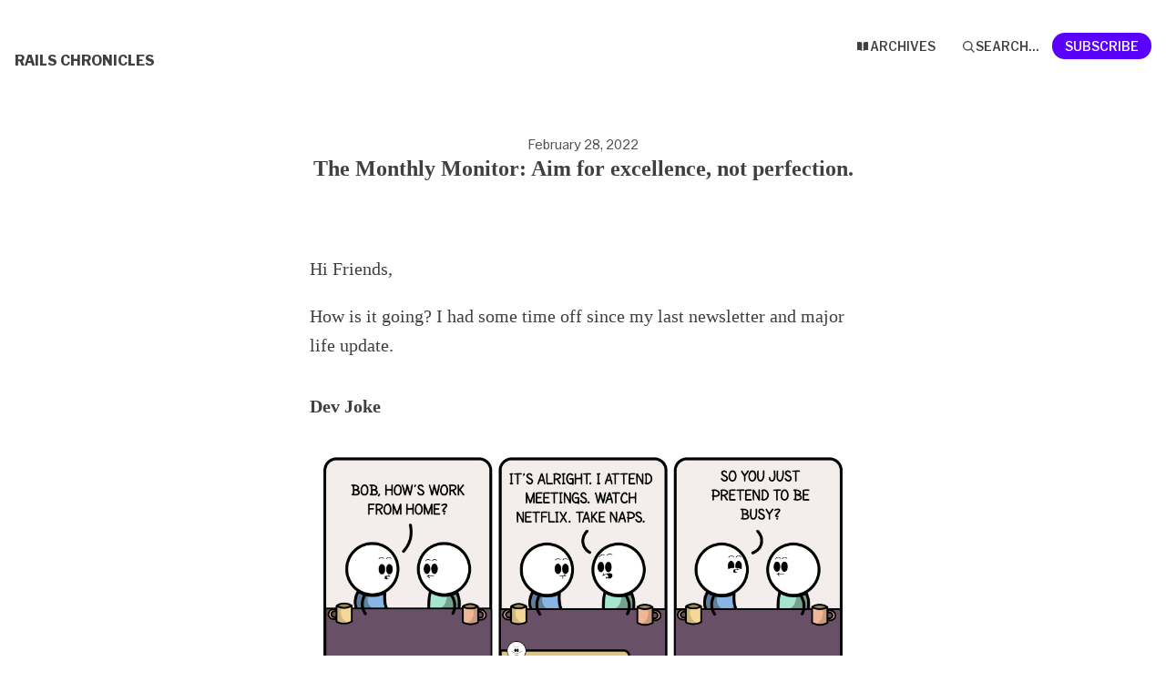

--- FILE ---
content_type: text/html; charset=utf-8
request_url: https://buttondown.com/abhaynikam/archive/the-monthly-monitor-aim-for-excellence-not/
body_size: 5729
content:





<!DOCTYPE html>
<html lang="en"
      >
    <head>
        
        



<meta charset="utf-8" />
<meta http-equiv="Content-Language" content="en">
<meta name="google" content="notranslate" />
<meta name="viewport"
      content="width=device-width, initial-scale=1.0, maximum-scale=1, user-scalable=0" />
<link rel="webmention" href="https://buttondown.com/webmentions/register">

    <meta name="theme-color" content="#5900ff" />
    
        <link rel="manifest" href="https://buttondown.com/abhaynikam/webmanifest.json" />
    


    <link rel="shortcut icon" href="/static/images/icons/icon%4072.png" />
    <link rel="apple-touch-icon"
          href="/static/images/icons/icon-square%40144.png" />








    





        
        
    




    <title>The Monthly Monitor: Aim for excellence, not perfection. • Buttondown</title>


    <meta name="description" content="Hi Friends, How is it going? I had some time off since my last newsletter and major life update. Dev Joke source Reading/watching list Deconstructing React..." />

    <meta name="twitter:card" content="summary_large_image" />

<meta name="twitter:site" content="@buttondown" />
<meta name="twitter:title" content="The Monthly Monitor: Aim for excellence, not perfection." />
<meta name="twitter:description" content="Hi Friends, How is it going? I had some time off since my last newsletter and major life update. Dev Joke source Reading/watching list Deconstructing React..." />

    
        <link rel="alternate"
              type="application/rss+xml"
              title="RSS Feed for The Monthly Monitor: Aim for excellence, not perfection."
              href="/abhaynikam/rss" />
    



    <link rel="sitemap"
          type="application/xml"
          title="Sitemap"
          href="/abhaynikam/sitemap.xml" />

<meta property="og:title" content="The Monthly Monitor: Aim for excellence, not perfection." />
<meta property="og:description" content="Hi Friends, How is it going? I had some time off since my last newsletter and major life update. Dev Joke source Reading/watching list Deconstructing React..." />
<meta property="og:type" content="website" />

    <meta name="twitter:image" content="https://buttondown-attachments.s3.amazonaws.com/images/95915ab3-b358-4c76-a74d-50669a5e1ac1.png" />
    <meta property="og:image" content="https://buttondown-attachments.s3.amazonaws.com/images/95915ab3-b358-4c76-a74d-50669a5e1ac1.png" />


    
    <meta property="og:url" content="https://buttondown.com/abhaynikam/archive/the-monthly-monitor-aim-for-excellence-not/" />
    <link rel="alternate"
          type="application/json+oembed"
          href="https://buttondown.com/embed?url=https://buttondown.com/abhaynikam/archive/the-monthly-monitor-aim-for-excellence-not/"
          title="The Monthly Monitor: Aim for excellence, not perfection. / oEmbed" />

<link rel="canonical" href="https://buttondown.com/abhaynikam/archive/the-monthly-monitor-aim-for-excellence-not/">
<script type="application/ld+json">{"@context": "https://schema.org", "@type": "NewsArticle", "url": "https://buttondown.com/abhaynikam/archive/the-monthly-monitor-aim-for-excellence-not/", "mainEntityOfPage": "https://buttondown.com/abhaynikam/archive/the-monthly-monitor-aim-for-excellence-not/", "headline": "The Monthly Monitor: Aim for excellence, not perfection.", "description": null, "image": [], "datePublished": "2022-02-28T17:55:13.013571+00:00", "dateModified": "2025-03-14T20:00:49.849373+00:00", "isAccessibleForFree": true, "author": [{"@type": "Person", "name": "Abhay Nikam", "url": "https://buttondown.com/abhaynikam", "identifier": "3f40e069-99d2-4338-8a0b-e2be4c73469b", "image": null}], "publisher": {"@type": "Organization", "name": "Rails Chronicles", "url": "https://buttondown.com/abhaynikam", "description": "This is a monthly newsletter about Ruby on Rails, React, and GraphQL for\ndevelopers who want to stay updated with exciting developments in the\ncommunity.\n\nEach month, we come across a lot of interesting things\u2014new tools, ideas, and\ncontributions in the open-source world. A newsletter is the perfect way to\nshare some of those discoveries, including blogs, videos, and other resources.\n\nHere\u2019s what you\u2019ll find in this newsletter:\n\n  * **Dev Jokes** \u2013 Light-hearted humour to brighten your day.\n\n  * **My Blogs** \u2013 Personal insights and experiences on development.\n\n  * **Reading/Watching List** \u2013 Curated articles and videos worth exploring.\n\n  * **Open-Source Libraries/Contributions** \u2013 Highlights of noteworthy projects.\n\n  * **Rails Changelog** \u2013 Key updates and features in the Rails ecosystem.", "identifier": "3f40e069-99d2-4338-8a0b-e2be4c73469b", "image": null}}</script>


        
        
        <script type="module" crossorigin="" src="/static/subscriber_facing_fonts-Bwek5Y1O.js"></script>
<link href="/static/preload-helper-BA3Pzczn.js" type="text/javascript" crossorigin="anonymous" rel="modulepreload" as="script" />
<link href="/static/_sentry-release-injection-file-B9T9mfUm.js" type="text/javascript" crossorigin="anonymous" rel="modulepreload" as="script" />
        
        
            <link rel="stylesheet" href="/static/subscriber_facing_modern_css-8_EJLqB9.css">
        
        
        <style>
            :root {
                --tint-color: #5900ff;
                
                    
                
            }
        </style>
        
            <script nonce="clHBzdGNiW_cYFaQElq4jw">
                var VARIANT = "archive_page";
                
                
            </script>
        
        
    </head>
    <body class="route--email">
        



        <div class="app-container">
            <div class="header-navigation-container">
                <div class="header-navigation">
                    
                    <div class="header-navigation-content">
                        <h1>
                            <a class="header-brand" href="https://buttondown.com/abhaynikam">
                                <span class="header-brand-name">Rails Chronicles</span>
                            </a>
                        </h1>
                        <button class="header-navigation-toggle"
                                type="button"
                                aria-label="Toggle navigation menu"
                                aria-expanded="false">
                            <svg class="header-navigation-toggle-icon"
     width="24"
     height="24"
     viewBox="0 0 24 24"
     fill="none"
     stroke="currentColor"
     stroke-width="2"
     stroke-linecap="round"
     stroke-linejoin="round">
    <line x1="3" y1="6" x2="21" y2="6"></line>
    <line x1="3" y1="12" x2="21" y2="12"></line>
    <line x1="3" y1="18" x2="21" y2="18"></line>
</svg>

                            <svg class="header-navigation-toggle-icon header-navigation-toggle-icon--close"
     width="24"
     height="24"
     viewBox="0 0 24 24"
     fill="none"
     stroke="currentColor"
     stroke-width="2"
     stroke-linecap="round"
     stroke-linejoin="round">
    <line x1="18" y1="6" x2="6" y2="18"></line>
    <line x1="6" y1="6" x2="18" y2="18"></line>
</svg>

                        </button>
                        <div class="header-navigation-overlay" aria-hidden="true"></div>
                        <nav class="header-navigation-nav" aria-expanded="false">
                            <div class="header-navigation-nav-handle"></div>
                            
                                <a class="header-navigation-link"
                                   href="/abhaynikam/archive/">
                                    <svg width="16" xmlns="http://www.w3.org/2000/svg" viewBox="0 0 16 16" fill="currentColor" data-slot="icon" class="w-4 h-4">
    <path d="M7.25 3.688a8.035 8.035 0 0 0-4.872-.523A.48.48 0 0 0 2 3.64v7.994c0 .345.342.588.679.512a6.02 6.02 0 0 1 4.571.81V3.688ZM8.75 12.956a6.02 6.02 0 0 1 4.571-.81c.337.075.679-.167.679-.512V3.64a.48.48 0 0 0-.378-.475 8.034 8.034 0 0 0-4.872.523v9.268Z" />
</svg>

                                    <div>Archives</div>
                                </a>
                            
                            
                            
                            
                            
                                <button class="header-navigation-link archive-search-trigger"
                                        type="button"
                                        aria-label="Search...">
                                    <svg width="16"
     height="16"
     viewBox="0 0 24 24"
     fill="none"
     stroke="currentColor"
     stroke-width="1.5"
     xmlns="http://www.w3.org/2000/svg">
    <circle cx="11" cy="11" r="7" stroke="currentColor" stroke-width="2" />
    <line x1="16.5" y1="16.5" x2="21" y2="21" stroke="currentColor" stroke-width="2" stroke-linecap="round" />
</svg>

                                    <div>Search...</div>
                                </button>
                            
                            
                                <a class="header-navigation-link header-navigation-link--subscribe"
                                   href="https://buttondown.com/abhaynikam#subscribe-form">
                                    <svg width="16" xmlns="http://www.w3.org/2000/svg" viewBox="0 0 16 16" fill="currentColor" data-slot="icon" class="w-4 h-4">
    <path d="M2.5 3A1.5 1.5 0 0 0 1 4.5v.793c.026.009.051.02.076.032L7.674 8.51c.206.1.446.1.652 0l6.598-3.185A.755.755 0 0 1 15 5.293V4.5A1.5 1.5 0 0 0 13.5 3h-11Z" />
    <path d="M15 6.954 8.978 9.86a2.25 2.25 0 0 1-1.956 0L1 6.954V11.5A1.5 1.5 0 0 0 2.5 13h11a1.5 1.5 0 0 0 1.5-1.5V6.954Z" />
</svg>

                                    <div>Subscribe</div>
                                </a>
                            
                        </nav>
                    </div>
                </div>
            </div>
            
    


    <div class="email-body-container">
        <article class="email-body">
            
                


    <date>
    
        February 28, 2022
    
    </date>

<h1 class="subject">The Monthly Monitor: Aim for excellence, not perfection.</h1>


                


<div class="email-body-content ">
    
        <p>Hi Friends,</p>
<p>How is it going? I had some time off since my last newsletter and major life update. </p>
<h4>Dev Joke</h4>
<p><img alt="Bobs-work-from-home-vs-office.png" class="newsletter-image" src="https://buttondown-attachments.s3.amazonaws.com/images/95915ab3-b358-4c76-a74d-50669a5e1ac1.png"/> </p>
<p><a href="https://workchronicles.com/comics/?utm_source=abhaynikam&amp;utm_medium=email&amp;utm_campaign=the-monthly-monitor-aim-for-excellence-not" target="_blank">source</a></p>
<h4>Reading/watching list</h4>
<ul>
<li><a href="https://www.youtube.com/watch?v=f2mMOiCSj5c&amp;utm_source=abhaynikam&amp;utm_medium=email&amp;utm_campaign=the-monthly-monitor-aim-for-excellence-not" target="_blank">Deconstructing React</a></li>
<li><a href="https://thoughtspile.github.io/2022/01/17/jsx-conditionals/?utm_source=abhaynikam&amp;utm_medium=email&amp;utm_campaign=the-monthly-monitor-aim-for-excellence-not" target="_blank">Good advice on JSX conditionals</a></li>
<li><a href="https://ruby-compilers.com/rubinius/?utm_source=abhaynikam&amp;utm_medium=email&amp;utm_campaign=the-monthly-monitor-aim-for-excellence-not" target="_blank">The Ruby Compiler Survey</a></li>
<li><a href="https://hakibenita.com/postgresql-unknown-features?utm_source=abhaynikam&amp;utm_medium=email&amp;utm_campaign=the-monthly-monitor-aim-for-excellence-not" target="_blank">Lesser Known PostgreSQL Features. Features you already have but may not know about!</a></li>
</ul>
<h4>Rails changelog</h4>
<ul>
<li><a href="https://github.com/rails/rails/pull/44141?utm_source=abhaynikam&amp;utm_medium=email&amp;utm_campaign=the-monthly-monitor-aim-for-excellence-not" target="_blank">Rails 7 adds update_attribute! to ActiveRecord::Persistence</a></li>
<li><a href="https://github.com/rails/rails/pull/44294?utm_source=abhaynikam&amp;utm_medium=email&amp;utm_campaign=the-monthly-monitor-aim-for-excellence-not" target="_blank">Rails 7 adds TestCase#stub_const</a></li>
<li><a href="https://github.com/rails/rails/pull/44361?utm_source=abhaynikam&amp;utm_medium=email&amp;utm_campaign=the-monthly-monitor-aim-for-excellence-not" target="_blank">Rails 7 adds model name prefix for encrypted attributes when used with <code>filter_parameters</code></a></li>
<li><a href="https://github.com/rails/rails/pull/44528?utm_source=abhaynikam&amp;utm_medium=email&amp;utm_campaign=the-monthly-monitor-aim-for-excellence-not" target="_blank">Rails 7 reduces the memory footprint of fixtures accessors</a></li>
<li><a href="https://github.com/rails/rails/pull/44309?utm_source=abhaynikam&amp;utm_medium=email&amp;utm_campaign=the-monthly-monitor-aim-for-excellence-not" target="_blank">Rails 7 fixes config.active_record.destroy_association_async_job configuration</a></li>
<li><a href="https://github.com/rails/rails/pull/44480?utm_source=abhaynikam&amp;utm_medium=email&amp;utm_campaign=the-monthly-monitor-aim-for-excellence-not" target="_blank">Rails 7 fixes <code>change_column_comment</code> to preserve column's AUTO_INCREMENT in the MySQL adapter</a></li>
<li><a href="https://github.com/rails/rails/pull/44404?utm_source=abhaynikam&amp;utm_medium=email&amp;utm_campaign=the-monthly-monitor-aim-for-excellence-not" target="_blank">Rails 7 handles quoting of Rational numbers for MySQL</a></li>
<li><a href="https://github.com/rails/rails/pull/44384?utm_source=abhaynikam&amp;utm_medium=email&amp;utm_campaign=the-monthly-monitor-aim-for-excellence-not" target="_blank">Rails 7 allows column name with COLLATE as safe SQL string</a></li>
<li><a href="https://github.com/rails/rails/pull/44346?utm_source=abhaynikam&amp;utm_medium=email&amp;utm_campaign=the-monthly-monitor-aim-for-excellence-not" target="_blank">Rails 7 fixes PG.connect keyword arguments deprecation warning on ruby 2.7</a></li>
<li><a href="https://github.com/rails/rails/pull/44554?utm_source=abhaynikam&amp;utm_medium=email&amp;utm_campaign=the-monthly-monitor-aim-for-excellence-not" target="_blank">Rails 7 <code>redirect_to</code> return an empty response body</a></li>
<li><a href="https://github.com/rails/rails/pull/44328?utm_source=abhaynikam&amp;utm_medium=email&amp;utm_campaign=the-monthly-monitor-aim-for-excellence-not" target="_blank">Rails 7 ensures models passed to <code>form_for</code> attempt to call <code>to_model</code></a></li>
<li><a href="https://github.com/rails/rails/pull/44439?utm_source=abhaynikam&amp;utm_medium=email&amp;utm_campaign=the-monthly-monitor-aim-for-excellence-not" target="_blank">Rails 7 saving attachment(s) to a record returns the blob/blobs object</a></li>
</ul>
<h4>My Open-source libraries/contributions</h4>
<ul>
<li>Boring Generators
    - <a href="https://github.com/abhaynikam/boring_generators/pull/58?utm_source=abhaynikam&amp;utm_medium=email&amp;utm_campaign=the-monthly-monitor-aim-for-excellence-not" target="_blank">Adds flipper install generator</a>
    - <a href="https://github.com/abhaynikam/boring_generators/pull/61?utm_source=abhaynikam&amp;utm_medium=email&amp;utm_campaign=the-monthly-monitor-aim-for-excellence-not" target="_blank">Update bootstrap generator to support Bootstrap 5</a></li>
<li>React Trix RTE
    - <a href="https://github.com/abhaynikam/react-trix-rte/pull/49?utm_source=abhaynikam&amp;utm_medium=email&amp;utm_campaign=the-monthly-monitor-aim-for-excellence-not" target="_blank">Fixes multiple instances of Trix editor triggering same onChange event</a></li>
</ul>
<p>Happy coding folks. You can reach out to me on <a href="https://twitter.com/abhaynikam13?utm_source=abhaynikam&amp;utm_medium=email&amp;utm_campaign=the-monthly-monitor-aim-for-excellence-not" target="_blank">Twitter</a> for anything and I’ll be happy to chat. Don’t hesitate.</p>
    
</div>


                



                


                <div class="card-container">
                    <div class="card-container-header">
                        
                            Don't miss what's next. Subscribe to Rails Chronicles:
                        
                    </div>
                    
<div id="subscribe-form">
    <div class="card subscription-form-fallback">
        <form method="post"
              action="/api/emails/embed-subscribe/abhaynikam">
            
            <label for="sfi-email" class="sr-only">Email address (required)</label>
            <input id="sfi-email"
                   name="email"
                   required=""
                   type="email"
                   placeholder="Your email (you@example.com)"
                   autocomplete="email" />
            <button class="button tinted blue" id="submit" type="submit">
                <div style="flex: 1 1 0%; text-align: center;">Subscribe</div>
            </button>
        </form>
    </div>
</div>
<script id="newsletter" type="application/json">{"absolute_url": "https://buttondown.com/abhaynikam", "account": "b98ab43a-5f47-49ad-9a72-bfd0d854143a", "address": "", "archive_navigation_links": [], "archive_redirect_url": null, "archive_theme": "modern", "automatically_remind_unconfirmed_subscribers": true, "autonomy_fields": [], "bluesky_username": null, "body_template": "", "buysellads_url": null, "cached_analytics_data": null, "css": "", "css_tokens": {}, "custom_archive_template": "", "custom_archives_template": "", "custom_email_template": "", "custom_expired_trial_notification_body": "", "custom_expired_trial_notification_subject": "", "custom_expired_trial_notification_template": null, "custom_gift_subscription_email_body": "", "custom_gift_subscription_email_subject": "", "custom_gift_subscription_email_template": null, "custom_preamble": "", "custom_premium_confirmation_email_body": "", "custom_premium_confirmation_email_subject": "", "custom_premium_confirmation_email_template": null, "custom_subscription_confirmation_email_subject": "", "custom_subscription_confirmation_email_template": null, "custom_subscription_confirmation_email_text": "", "custom_subscription_confirmation_reminder_email_subject": "", "custom_subscription_confirmation_reminder_email_template": null, "custom_subscription_confirmation_reminder_email_text": "", "custom_subscription_confirmed_email_subject": "", "custom_subscription_confirmed_email_template": null, "custom_subscription_confirmed_email_text": "", "default_behavior_for_subscriber_imports": "append", "description": "\u003C!-- buttondown-editor-mode: fancy --\u003E\u003Cp\u003EThis is a monthly newsletter about Ruby on Rails, React, and GraphQL for developers who want to stay updated with exciting developments in the community.\u003C/p\u003E\u003Cp\u003EEach month, we come across a lot of interesting things\u2014new tools, ideas, and contributions in the open-source world. A newsletter is the perfect way to share some of those discoveries, including blogs, videos, and other resources.\u003C/p\u003E\u003Cp\u003EHere\u2019s what you\u2019ll find in this newsletter:\u003C/p\u003E\u003Cul\u003E\u003Cli\u003E\u003Cp\u003E\u003Cstrong\u003EDev Jokes\u003C/strong\u003E \u2013 Light-hearted humour to brighten your day.\u003C/p\u003E\u003C/li\u003E\u003Cli\u003E\u003Cp\u003E\u003Cstrong\u003EMy Blogs\u003C/strong\u003E \u2013 Personal insights and experiences on development.\u003C/p\u003E\u003C/li\u003E\u003Cli\u003E\u003Cp\u003E\u003Cstrong\u003EReading/Watching List\u003C/strong\u003E \u2013 Curated articles and videos worth exploring.\u003C/p\u003E\u003C/li\u003E\u003Cli\u003E\u003Cp\u003E\u003Cstrong\u003EOpen-Source Libraries/Contributions\u003C/strong\u003E \u2013 Highlights of noteworthy projects.\u003C/p\u003E\u003C/li\u003E\u003Cli\u003E\u003Cp\u003E\u003Cstrong\u003ERails Changelog\u003C/strong\u003E \u2013 Key updates and features in the Rails ecosystem.\u003C/p\u003E\u003C/li\u003E\u003C/ul\u003E", "disablement_reason": null, "domain": "", "email_address": "nikam.abhay1@gmail.com", "email_domain": "", "enabled_features": ["subscriber_cleanup", "archives", "tracking"], "effective_locale": "en-US", "fathom_code": null, "fathom_subscribe_code": null, "footer": "", "from_name": "Abhay Nikam", "google_tag_manager_code": null, "h2_redirect_url": "", "header": "", "hidden_settings": ["should_require_double_optin"], "icon": null, "id": "3f40e069-99d2-4338-8a0b-e2be4c73469b", "image": "", "indexing_mode": "enabled", "is_archive_searchable": true, "is_custom_archive_template_enabled": false, "is_custom_archives_template_enabled": false, "is_paid_subscription_free_trials_enabled": false, "is_sponsorship_enabled": false, "is_using_plausible": false, "locale": "en", "memberful_username": null, "meta_pixel_id": null, "metadata_keys": {"email": [], "subscriber": []}, "name": "Rails Chronicles", "paid_subscription_free_trial_duration": 0, "paid_subscriptions_status": "inactive", "prices": [], "publicly_visible_analytics": ["confirmed_subscribers"], "reddit_code": null, "reply_to_address": "nikam.abhay1@gmail.com", "seline_code": null, "sharing_networks": [], "shopify_url": null, "should_add_utm_sources": true, "should_be_private": false, "should_disable_non_premium_subscriptions": false, "should_expose_rss": true, "should_hide_issue_numbers": false, "should_hide_social_media": false, "should_immediately_show_payment_element": false, "should_noindex_archive_page": false, "should_noindex_subscribe_page": false, "should_require_double_optin": false, "should_send_latest_email_to_new_subscribers": false, "should_send_subscription_confirmation_email": true, "simple_analytics_enabled": false, "tinylytics_code": null, "socials": [], "sponsorship_text": null, "status": "active", "stripe_account": "", "subscription_button_text": "", "subscription_confirmation_redirect_url": "", "subscription_form_text": "", "subscription_redirect_url": "", "template": "modern", "thank_you_text": "", "tint_color": "#5900ff", "timezone": "Etc/UTC", "umami_website_id": null, "unsubscription_reasons": [], "unsubscription_redirect_url": "", "upgrade_text": "", "username": "abhaynikam", "web_css": "", "web_footer": "", "web_header": ""}</script>
<script id="subscriber_facing_authentication" type="application/json">{"status": "unauthenticated", "email_address": null, "account_id": null, "subscribers": []}</script>

    <script id="referring_subscriber_id" type="application/json">null</script>

<script id="referer" type="application/json">""</script>

<script nonce="clHBzdGNiW_cYFaQElq4jw">
    var NEWSLETTER = JSON.parse(document.getElementById('newsletter').textContent);
    var SUBSCRIBER_FACING_AUTHENTICATION = JSON.parse(document.getElementById('subscriber_facing_authentication').textContent);
    var REFERRING_SUBSCRIBER_ID = JSON.parse(document.getElementById('referring_subscriber_id').textContent);
    
    var STRIPE_LIVE_PUBLIC_KEY = null;
    

    var TINT_COLOR = NEWSLETTER.tint_color || '#0069FF';
    document.documentElement.style.setProperty("--tint-color", TINT_COLOR);
    var referer = JSON.parse(document.getElementById('referer').textContent);
    var account = null;

    
    var VARIANT = "archive_page";
    
</script>

                    
                        
                            
                        
                    
                </div>
                



                <div class="card-container">
                    


    


                </div>
            
        </article>
    </div>

        </div>
        
            <div class="footer">
                
                
                    <div>Powered by <a href="https://buttondown.com/refer/abhaynikam">Buttondown</a>, the easiest way to start and grow your newsletter.</div>
                
            </div>
        
        
            <div id="archive-search-modal-container"
                 data-archive-url="/abhaynikam/archive/"
                 data-placeholder="Search..."
                 data-title="Search..."
                 data-search-param="q"
                 data-username="abhaynikam"></div>
        
        <script id="newsletter" type="application/json">{"absolute_url": "https://buttondown.com/abhaynikam", "account": "b98ab43a-5f47-49ad-9a72-bfd0d854143a", "address": "", "archive_navigation_links": [], "archive_redirect_url": null, "archive_theme": "modern", "automatically_remind_unconfirmed_subscribers": true, "autonomy_fields": [], "bluesky_username": null, "body_template": "", "buysellads_url": null, "cached_analytics_data": null, "css": "", "css_tokens": {}, "custom_archive_template": "", "custom_archives_template": "", "custom_email_template": "", "custom_expired_trial_notification_body": "", "custom_expired_trial_notification_subject": "", "custom_expired_trial_notification_template": null, "custom_gift_subscription_email_body": "", "custom_gift_subscription_email_subject": "", "custom_gift_subscription_email_template": null, "custom_preamble": "", "custom_premium_confirmation_email_body": "", "custom_premium_confirmation_email_subject": "", "custom_premium_confirmation_email_template": null, "custom_subscription_confirmation_email_subject": "", "custom_subscription_confirmation_email_template": null, "custom_subscription_confirmation_email_text": "", "custom_subscription_confirmation_reminder_email_subject": "", "custom_subscription_confirmation_reminder_email_template": null, "custom_subscription_confirmation_reminder_email_text": "", "custom_subscription_confirmed_email_subject": "", "custom_subscription_confirmed_email_template": null, "custom_subscription_confirmed_email_text": "", "default_behavior_for_subscriber_imports": "append", "description": "\u003C!-- buttondown-editor-mode: fancy --\u003E\u003Cp\u003EThis is a monthly newsletter about Ruby on Rails, React, and GraphQL for developers who want to stay updated with exciting developments in the community.\u003C/p\u003E\u003Cp\u003EEach month, we come across a lot of interesting things\u2014new tools, ideas, and contributions in the open-source world. A newsletter is the perfect way to share some of those discoveries, including blogs, videos, and other resources.\u003C/p\u003E\u003Cp\u003EHere\u2019s what you\u2019ll find in this newsletter:\u003C/p\u003E\u003Cul\u003E\u003Cli\u003E\u003Cp\u003E\u003Cstrong\u003EDev Jokes\u003C/strong\u003E \u2013 Light-hearted humour to brighten your day.\u003C/p\u003E\u003C/li\u003E\u003Cli\u003E\u003Cp\u003E\u003Cstrong\u003EMy Blogs\u003C/strong\u003E \u2013 Personal insights and experiences on development.\u003C/p\u003E\u003C/li\u003E\u003Cli\u003E\u003Cp\u003E\u003Cstrong\u003EReading/Watching List\u003C/strong\u003E \u2013 Curated articles and videos worth exploring.\u003C/p\u003E\u003C/li\u003E\u003Cli\u003E\u003Cp\u003E\u003Cstrong\u003EOpen-Source Libraries/Contributions\u003C/strong\u003E \u2013 Highlights of noteworthy projects.\u003C/p\u003E\u003C/li\u003E\u003Cli\u003E\u003Cp\u003E\u003Cstrong\u003ERails Changelog\u003C/strong\u003E \u2013 Key updates and features in the Rails ecosystem.\u003C/p\u003E\u003C/li\u003E\u003C/ul\u003E", "disablement_reason": null, "domain": "", "email_address": "nikam.abhay1@gmail.com", "email_domain": "", "enabled_features": ["subscriber_cleanup", "archives", "tracking"], "effective_locale": "en-US", "fathom_code": null, "fathom_subscribe_code": null, "footer": "", "from_name": "Abhay Nikam", "google_tag_manager_code": null, "h2_redirect_url": "", "header": "", "hidden_settings": ["should_require_double_optin"], "icon": null, "id": "3f40e069-99d2-4338-8a0b-e2be4c73469b", "image": "", "indexing_mode": "enabled", "is_archive_searchable": true, "is_custom_archive_template_enabled": false, "is_custom_archives_template_enabled": false, "is_paid_subscription_free_trials_enabled": false, "is_sponsorship_enabled": false, "is_using_plausible": false, "locale": "en", "memberful_username": null, "meta_pixel_id": null, "metadata_keys": {"email": [], "subscriber": []}, "name": "Rails Chronicles", "paid_subscription_free_trial_duration": 0, "paid_subscriptions_status": "inactive", "prices": [], "publicly_visible_analytics": ["confirmed_subscribers"], "reddit_code": null, "reply_to_address": "nikam.abhay1@gmail.com", "seline_code": null, "sharing_networks": [], "shopify_url": null, "should_add_utm_sources": true, "should_be_private": false, "should_disable_non_premium_subscriptions": false, "should_expose_rss": true, "should_hide_issue_numbers": false, "should_hide_social_media": false, "should_immediately_show_payment_element": false, "should_noindex_archive_page": false, "should_noindex_subscribe_page": false, "should_require_double_optin": false, "should_send_latest_email_to_new_subscribers": false, "should_send_subscription_confirmation_email": true, "simple_analytics_enabled": false, "tinylytics_code": null, "socials": [], "sponsorship_text": null, "status": "active", "stripe_account": "", "subscription_button_text": "", "subscription_confirmation_redirect_url": "", "subscription_form_text": "", "subscription_redirect_url": "", "template": "modern", "thank_you_text": "", "tint_color": "#5900ff", "timezone": "Etc/UTC", "umami_website_id": null, "unsubscription_reasons": [], "unsubscription_redirect_url": "", "upgrade_text": "", "username": "abhaynikam", "web_css": "", "web_footer": "", "web_header": ""}</script>
        
            <script id="subscriber_facing_authentication" type="application/json">{"status": "unauthenticated", "email_address": null, "account_id": null, "subscribers": []}</script>
        
        <div id="subscriber-facing-app"></div>
        <link  rel="stylesheet" href="/static/SurveyWidget-DjrXMVWm.css" />
<link  rel="stylesheet" href="/static/subscriber_facing_app-DG3AMv5E.css" />
<script type="module" crossorigin="" src="/static/subscriber_facing_app-nQIIi8s9.js"></script>
<link href="/static/modulepreload-polyfill-DWKhQGH0.js" type="text/javascript" crossorigin="anonymous" rel="modulepreload" as="script" />
<link href="/static/vueQueryPlugin-CBn8JzLp.js" type="text/javascript" crossorigin="anonymous" rel="modulepreload" as="script" />
<link href="/static/_plugin-vue_export-helper-BUvXvhga.js" type="text/javascript" crossorigin="anonymous" rel="modulepreload" as="script" />
<link href="/static/_sentry-release-injection-file-B9T9mfUm.js" type="text/javascript" crossorigin="anonymous" rel="modulepreload" as="script" />
<link href="/static/utils-5CtdOm65.js" type="text/javascript" crossorigin="anonymous" rel="modulepreload" as="script" />
<link href="/static/event-listener-8d0phgEI.js" type="text/javascript" crossorigin="anonymous" rel="modulepreload" as="script" />
<link href="/static/SubscribeFormContainer.vue_vue_type_script_setup_true_lang-BF0B0cnL.js" type="text/javascript" crossorigin="anonymous" rel="modulepreload" as="script" />
<link href="/static/SurveyProvider.vue_vue_type_script_setup_true_lang-BRwGnMxh.js" type="text/javascript" crossorigin="anonymous" rel="modulepreload" as="script" />
<link href="/static/SubscribeForm.vue_vue_type_script_setup_true_lang-D-4hUCR6.js" type="text/javascript" crossorigin="anonymous" rel="modulepreload" as="script" />
<link href="/static/preload-helper-BA3Pzczn.js" type="text/javascript" crossorigin="anonymous" rel="modulepreload" as="script" />
<link href="/static/x-mark-micro-DF3jiwcT.js" type="text/javascript" crossorigin="anonymous" rel="modulepreload" as="script" />
<link href="/static/Button.vue_vue_type_script_setup_true_lang-jF7OyXTF.js" type="text/javascript" crossorigin="anonymous" rel="modulepreload" as="script" />
<link href="/static/PendingIndicator.vue_vue_type_script_setup_true_lang-ejekSAao.js" type="text/javascript" crossorigin="anonymous" rel="modulepreload" as="script" />
<link href="/static/arrow-path-micro-DGCdUgqs.js" type="text/javascript" crossorigin="anonymous" rel="modulepreload" as="script" />
<link href="/static/Turnstile-HxnzKtSa.js" type="text/javascript" crossorigin="anonymous" rel="modulepreload" as="script" />
<link href="/static/SurveyWidget.vue_vue_type_style_index_0_lang-BsD_5zta.js" type="text/javascript" crossorigin="anonymous" rel="modulepreload" as="script" />
        
    </body>
</html>


--- FILE ---
content_type: text/javascript; charset="utf-8"
request_url: https://buttondown.com/static/PendingIndicator.vue_vue_type_script_setup_true_lang-ejekSAao.js
body_size: -956
content:
import{A as r}from"./arrow-path-micro-DGCdUgqs.js";import{d as t,k as s,x as d,q as a,u as i}from"./_plugin-vue_export-helper-BUvXvhga.js";(function(){try{var e=typeof window!="undefined"?window:typeof global!="undefined"?global:typeof self!="undefined"?self:{},n=new e.Error().stack;n&&(e._sentryDebugIds=e._sentryDebugIds||{},e._sentryDebugIds[n]="0312f061-7764-443d-86c2-77fa15568d01",e._sentryDebugIdIdentifier="sentry-dbid-0312f061-7764-443d-86c2-77fa15568d01")}catch(o){}})();const p=t({__name:"PendingIndicator",props:{pending:{type:Boolean}},setup(e){return(n,o)=>n.pending?(a(),s(i(r),{key:0,class:"inline-block size-[1em] animate-spin"})):d("",!0)}});export{p as _};
//# sourceMappingURL=PendingIndicator.vue_vue_type_script_setup_true_lang-ejekSAao.js.map


--- FILE ---
content_type: text/javascript; charset="utf-8"
request_url: https://buttondown.com/static/x-mark-micro-DF3jiwcT.js
body_size: -1080
content:
import{C as d}from"./_plugin-vue_export-helper-BUvXvhga.js";(function(){try{var e=typeof window!="undefined"?window:typeof global!="undefined"?global:typeof self!="undefined"?self:{},t=new e.Error().stack;t&&(e._sentryDebugIds=e._sentryDebugIds||{},e._sentryDebugIds[t]="6e7f583a-c2c6-4db3-8fe6-9a5565fc2922",e._sentryDebugIdIdentifier="sentry-dbid-6e7f583a-c2c6-4db3-8fe6-9a5565fc2922")}catch(s){}})();const n=d("0 0 16 16",void 0,void 0,"/static/assets/sprite.e52d5032.svg#_1f668560");export{n as X};
//# sourceMappingURL=x-mark-micro-DF3jiwcT.js.map


--- FILE ---
content_type: text/javascript; charset="utf-8"
request_url: https://buttondown.com/static/_sentry-release-injection-file-B9T9mfUm.js
body_size: -1120
content:
(function(){try{var e=typeof window!="undefined"?window:typeof global!="undefined"?global:typeof self!="undefined"?self:{},d=new e.Error().stack;d&&(e._sentryDebugIds=e._sentryDebugIds||{},e._sentryDebugIds[d]="6b0cb9c8-f812-4292-9e59-857946d08f9a",e._sentryDebugIdIdentifier="sentry-dbid-6b0cb9c8-f812-4292-9e59-857946d08f9a")}catch(n){}})();var f=typeof window!="undefined"?window:typeof global!="undefined"?global:typeof self!="undefined"?self:{};f.SENTRY_RELEASE={id:"336457ac176c9ce650acc728c5abc939f229594f"};
//# sourceMappingURL=_sentry-release-injection-file-B9T9mfUm.js.map


--- FILE ---
content_type: text/javascript; charset="utf-8"
request_url: https://buttondown.com/static/subscriber_facing_app-nQIIi8s9.js
body_size: 17041
content:
var ke=Object.defineProperty;var Tt=Object.getOwnPropertySymbols;var _e=Object.prototype.hasOwnProperty,Ae=Object.prototype.propertyIsEnumerable;var Lt=(t,e,s)=>e in t?ke(t,e,{enumerable:!0,configurable:!0,writable:!0,value:s}):t[e]=s,ct=(t,e)=>{for(var s in e||(e={}))_e.call(e,s)&&Lt(t,s,e[s]);if(Tt)for(var s of Tt(e))Ae.call(e,s)&&Lt(t,s,e[s]);return t};var Ee=(t,e)=>()=>(e||t((e={exports:{}}).exports,e),e.exports);var R=(t,e,s)=>new Promise((a,n)=>{var o=c=>{try{l(s.next(c))}catch(r){n(r)}},i=c=>{try{l(s.throw(c))}catch(r){n(r)}},l=c=>c.done?a(c.value):Promise.resolve(c.value).then(o,i);l((s=s.apply(t,e)).next())});import"./modulepreload-polyfill-DWKhQGH0.js";import{V as Yt}from"./vueQueryPlugin-CBn8JzLp.js";import{d as P,r as S,c as O,a3 as xe,a as V,o as it,i as A,q as _,D as pt,v as m,x as D,B as T,A as Ce,u as ht,_ as Jt,j as q,ab as Se,ac as Te,L as J,P as B,aC as Q,aD as Ut,aI as Le,$ as Ue,Y as ze,F as Qt,G as Pe,aE as $t,k as Re}from"./_plugin-vue_export-helper-BUvXvhga.js";import"./_sentry-release-injection-file-B9T9mfUm.js";import{c as te}from"./utils-5CtdOm65.js";import{c as qe}from"./event-listener-8d0phgEI.js";import{_ as Fe}from"./SubscribeFormContainer.vue_vue_type_script_setup_true_lang-BF0B0cnL.js";import{_ as Ne}from"./SurveyProvider.vue_vue_type_script_setup_true_lang-BRwGnMxh.js";import"./SubscribeForm.vue_vue_type_script_setup_true_lang-D-4hUCR6.js";import"./preload-helper-BA3Pzczn.js";import"./x-mark-micro-DF3jiwcT.js";import"./Button.vue_vue_type_script_setup_true_lang-jF7OyXTF.js";import"./PendingIndicator.vue_vue_type_script_setup_true_lang-ejekSAao.js";import"./arrow-path-micro-DGCdUgqs.js";import"./Turnstile-HxnzKtSa.js";import"./SurveyWidget.vue_vue_type_style_index_0_lang-BsD_5zta.js";var ea=Ee(lt=>{(function(){try{var t=typeof window!="undefined"?window:typeof global!="undefined"?global:typeof self!="undefined"?self:{},e=new t.Error().stack;e&&(t._sentryDebugIds=t._sentryDebugIds||{},t._sentryDebugIds[e]="7d4b5e9f-8079-46f1-9cec-10594256ef21",t._sentryDebugIdIdentifier="sentry-dbid-7d4b5e9f-8079-46f1-9cec-10594256ef21")}catch(s){}})();const Ie=t=>typeof t=="object"?t.handle.bind(t):t,ee=({service:t,fetch:e=fetch})=>(s,a)=>R(null,null,function*(){const n=new URL(s,t);return yield e(n,a)}),Me=(t,e)=>{let s;for(const a in e){const n=e[a];n!==null&&(s!=null||(s=new Headers(t)),s.has(a)||s.set(a,n))}return s!=null?s:t};class K extends Error{constructor(e,{kind:s=`HTTP error ${e}`,description:a="Unspecified error description",headers:n,cause:o}={}){super(`${s} > ${a}`,{cause:o}),this.name="XRPCError",this.status=e,this.kind=s,this.description=a,this.headers=n||{}}}class se{constructor({handler:e,proxy:s}){this.handle=Ie(e),this.proxy=s}get(e,s){return this.request(ct({type:"get",nsid:e},s))}call(e,s){return this.request(ct({type:"post",nsid:e},s))}request(e){return R(this,null,function*(){const s=e.data,a=`/xrpc/${e.nsid}`+He(e.params),n=Be(s),o=yield this.handle(a,{method:e.type,signal:e.signal,body:n?JSON.stringify(s):s,headers:Me(e.headers,{"content-type":n?"application/json":null,"atproto-proxy":De(this.proxy)})}),i=o.status,l=Object.fromEntries(o.headers),c=l["content-type"];let r,u;c&&(c.startsWith("application/json")?r=o.json():c.startsWith("text/")&&(r=o.text()));try{u=yield r||o.arrayBuffer().then(p=>new Uint8Array(p))}catch(p){throw new K(2,{cause:p,kind:"InvalidResponse",description:"Failed to parse response body",headers:l})}if(i===200)return{data:u,headers:l};throw Oe(u)?new K(i,{kind:u.error,description:u.message,headers:l}):new K(i,{headers:l})})}}const De=t=>t?`${t.service}#${t.type}`:null,He=t=>{let e;for(const s in t){const a=t[s];if(a!==void 0)if(e!=null||(e=new URLSearchParams),Array.isArray(a))for(let n=0,o=a.length;n<o;n++){const i=a[n];e.append(s,""+i)}else e.set(s,""+a)}return e?"?"+e.toString():""},Be=t=>{if(typeof t!="object"||t===null)return!1;if("toJSON"in t)return!0;const e=Object.getPrototypeOf(t);return e===null||e===Object.prototype},Oe=t=>{if(typeof t!="object"||t===null)return!1;const e=typeof t.error,s=typeof t.message;return(e==="undefined"||e==="string")&&(s==="undefined"||s==="string")},$=(t,e)=>({text:t,features:t.length>0?e:void 0}),Ze=(t,e)=>{if(e===void 0||e.length===0)return[$(t,void 0)];const s=[],a=t.length;let n=0,o=0;const i=(l,c)=>{let r=l;if(t.charCodeAt(r)<128)for(r+=1,o+=1;o+8<=c&&r+8<=a;){const p=t.charCodeAt(r),d=t.charCodeAt(r+1),h=t.charCodeAt(r+2),b=t.charCodeAt(r+3),w=t.charCodeAt(r+4),f=t.charCodeAt(r+5),x=t.charCodeAt(r+6),L=t.charCodeAt(r+7);if((p|d|h|b|w|f|x|L)<128){r+=8,o+=8;continue}break}for(;o<c&&r<a;){const p=t.charCodeAt(r);p<128?(r+=1,o+=1):p<2048?(r+=1,o+=2):p<55296||p>56319?(r+=1,o+=3):(r+=2,o+=4)}return r};for(let l=0,c=e.length;l<c;l++){const r=e[l],{byteStart:u,byteEnd:p}=r.index,d=r.features;if(!(u>p||d.length===0)){if(o<u){const h=i(n,u);h>n&&s.push($(t.slice(n,h),void 0)),n=h}{const h=i(n,p);h>n&&s.push($(t.slice(n,h),d)),n=h}}}return n<a&&s.push($(t.slice(n),void 0)),s},Ve=/[&"<]/g,We=/[&<]/g;function v(t,e){const s=String(t!=null?t:""),a=e?Ve:We;a.lastIndex=0;let n="",o=0;for(;a.test(s);){const i=a.lastIndex-1,l=s[i];n+=s.substring(o,i)+(l==="&"?"&amp;":l==='"'?"&quot;":"&lt;"),o=i+1}return n+s.substring(o)}function g(t,e,s=!1){if(t==="hidden"&&e!=="until-found"&&(s=!0),e==null||!e&&s)return"";const n=s?"":`="${v(e,!0)}"`;return` ${t}${n}`}function je(t,e,s){var a=t==null?"":""+t;return e&&(a=a?a+" "+e:e),a===""?null:a}function Ge(t,e){return t==null?null:String(t)}function Ke(t,e={}){var n;let s="";return t({push(o){s+=o}},(n=e.props)!=null?n:{}),{body:s}}function z(t,e,s){var a=je(t,e);return a?` class="${v(a,!0)}"`:""}function ft(t,e){var s=Ge(t);return s?` style="${v(s,!0)}"`:""}const Xe="https://public.api.bsky.app",Ye="!no-unauthenticated";function ne(t,e){const{children:s}=e;t.push('<div class="bluesky-embed s-3olstj">'),s(t),t.push("</div>")}const Y=t=>`https://bsky.app/profile/${t}`,ot=(t,e)=>`https://bsky.app/profile/${t}/post/${e}`,Je=t=>`https://bsky.app/hashtag/${t}`,ae=(t,e)=>`https://bsky.app/profile/${t}/feed/${e}`,Qe=(t,e)=>`https://bsky.app/starter-pack/${t}/${e}`,$e=(t,e)=>`https://ogcard.cdn.bsky.app/start/${t}/${e}`;let zt=0,ut=0;const ts=new Intl.DateTimeFormat("en-US",{dateStyle:"long",timeStyle:"short"}),es=new Intl.DateTimeFormat("en-US",{dateStyle:"medium"}),ss=new Intl.DateTimeFormat("en-US",{month:"short",day:"numeric"}),ie=t=>{const e=new Date(t),s=e.getTime();if(isNaN(s))return"N/A";const a=Date.now();if(a>ut){const n=new Date(a);n.setMonth(0,1),n.setHours(0,0,0),zt=n.getTime(),n.setFullYear(n.getFullYear()+1,0,0),n.setHours(23,59,59,999),ut=n.getTime()}return s>=zt&&s<=ut?ss.format(e):es.format(e)},oe=t=>{const e=new Date(t);return isNaN(e.getTime())?"N/A":ts.format(e)},tt=0,mt=1,Pt={"!hide":{name:"Hidden by moderators",flags:mt},"!warn":{name:"Content warning",flags:mt},porn:{name:"Adult content",flags:tt},sexual:{name:"Sexually suggestive",flags:tt},"graphic-media":{name:"Graphic media",flags:tt},nudity:{name:"Nudity",flags:tt}},rt=(t,e)=>{if(t!=null&&t.length)for(let s=0,a=t.length;s<a;s++){const n=t[s],o=n.val;if(!(o in Pt))continue;const i=Pt[o];if(!(i.flags&mt&&n.src===e))return i}},re=new Intl.NumberFormat("en-US"),ns=new Intl.NumberFormat("en-US",{notation:"compact"}),et=t=>t<1e3?""+t:t<1e5?re.format(t):ns.format(t),st=t=>re.format(t),as=/^at:\/\/((?:did:[a-zA-Z0-9._:%-]+)|(?:[a-zA-Z0-9][a-zA-Z0-9-.]*))(?:\/([a-zA-Z0-9.-]+)(?:\/([a-zA-Z0-9_~.:-]{1,512}))?)?\/?(?:\?([^#\s]*))?(?:#([^\s]*))?$/,I=t=>{var s,a,n,o;const e=as.exec(t);if(!e)throw new is(`invalid at-uri: ${t}`);return{repo:e[1],collection:(s=e[2])!=null?s:"",rkey:(a=e[3])!=null?a:"",query:(n=e[4])!=null?n:"",fragment:(o=e[5])!=null?o:""}};class is extends Error{}function os(t,e){{const{warning:s,children:a}=e;s?(t.push(`<details class="content-hider s-q6x07m"><summary class="gate s-q6x07m"><svg class="icon s-q6x07m" fill="none" viewBox="0 0 24 24"><path stroke="currentColor" stroke-linecap="square" stroke-width="2" d="M11 11h1v5m9-4a9 9 0 1 1-18 0 9 9 0 0 1 18 0Z"></path><path fill="currentColor" stroke="currentColor" stroke-width=".5" d="M11.5 7.25h-.25v1.5h1.5v-1.5H11.5Z"></path></svg> <span class="label s-q6x07m">${v(s.name)}</span> <span class="action s-q6x07m"></span></summary> `),a(t),t.push("</details>")):a(t)}}const rs=t=>{let e;if("parse"in URL)e=URL.parse(t);else try{e=new URL(t)}catch(s){}return e&&(e.protocol==="https:"||e.protocol==="http:")?e:null};function ls(t,e){var s;{const{embed:a}=e,n=a.external,o=(s=rs(n.uri))==null?void 0:s.host;t.push(`<a target="_blank"${g("href",o&&n.uri)} rel="noopener noreferrer nofollow" class="external-embed s-rtbqd8">`),n.thumb&&t.push(`<img loading="lazy"${g("src",n.thumb)} alt="" class="thumbnail s-rtbqd8"/>`),t.push(` <div class="meta s-rtbqd8"><p class="title s-rtbqd8">${v(n.title)}</p> <p class="description s-rtbqd8">${v(n.description)}</p> `),o&&t.push(`<div class="domain s-rtbqd8"><svg class="icon" fill="none" viewBox="0 0 24 24"><path stroke="currentColor" stroke-linecap="round" stroke-width="2" d="m4.172 8.07 3.94 2.957.977-1.941 3.887-.978 1.15-4.6M21 12a9 9 0 1 1-18 0 9 9 0 0 1 18 0Zm-6.078 4.865.973-1.946-2.869-1.928-1.89-.12-1.08 1.075 1.947 2.919h2.919Z"></path></svg> <span class="domain-name">${v(o)}</span></div>`),t.push("</div></a>")}}function cs(t,e){{const{embed:s}=e,a=s.creator,n=ae(a.did,I(s.uri).rkey);t.push(`<a target="_blank"${g("href",n)} class="feed-embed s-156tlwp"><div class="main s-156tlwp"><div class="avatar-wrapper s-156tlwp">`),s.avatar?t.push(`<img loading="lazy"${g("src",s.avatar)} alt="" class="avatar s-156tlwp"/>`):t.push('<svg viewBox="0 0 32 32" class="avatar s-156tlwp"><path fill="#0070FF" d="M0 0h32v32H0z"></path><path fill="#fff" d="M22.153 22.354a9.328 9.328 0 0 0 3.837-.491 3.076 3.076 0 0 0-4.802-2.79m.965 3.281a6.128 6.128 0 0 0-.965-3.28Zm-11.342-3.28a3.077 3.077 0 0 0-4.801 2.79 9.21 9.21 0 0 0 3.835.49m.966-3.28a6.127 6.127 0 0 0-.966 3.28Zm8.265-8.997a3.076 3.076 0 1 1-6.153 0 3.076 3.076 0 0 1 6.153 0Zm6.154 3.077a2.307 2.307 0 1 1-4.615 0 2.307 2.307 0 0 1 4.615 0Zm-13.847 0a2.307 2.307 0 1 1-4.614 0 2.307 2.307 0 0 1 4.614 0Z"></path><path fill="#fff" d="M22 22c0 3.314-2.686 3.5-6 3.5s-6-.186-6-3.5a6 6 0 0 1 12 0Z"></path></svg>'),t.push(`</div> <div class="info"><p class="name s-156tlwp">${v(s.displayName)}</p> <p class="creator s-156tlwp">Feed by @${v(a.handle)}</p></div></div> <p class="description s-156tlwp">${v(s.description)}</p></a>`)}}const us={width:16,height:9};function vt(t,e){{let c=function(r,u){const p=i[u];r.push(`<img loading="lazy"${g("src",p.thumb)}${g("alt",p.alt)}${z("image"+(o?" is-blurred":""),"s-t3k6fc")}/>`)};const{embed:s,borderless:a,standalone:n,blur:o}=e,i=s.images,l=i.length;if(t.push(`<div${z("image-embed"+(a?"":" is-bordered")+(n&&l===1?" is-aligned":""),"s-t3k6fc")}>`),l===4)t.push('<div class="grid s-t3k6fc"><div class="col s-t3k6fc"><div class="item wide tl s-t3k6fc">'),c(t,0),t.push('</div> <div class="item wide bl s-t3k6fc">'),c(t,2),t.push('</div></div> <div class="col s-t3k6fc"><div class="item wide tr s-t3k6fc">'),c(t,1),t.push('</div> <div class="item wide br s-t3k6fc">'),c(t,3),t.push("</div></div></div>");else if(l===3)t.push('<div class="grid s-t3k6fc"><div class="col square s-t3k6fc"><div class="item tl bl s-t3k6fc">'),c(t,0),t.push('</div></div> <div class="col square s-t3k6fc"><div class="item tr s-t3k6fc">'),c(t,1),t.push('</div> <div class="item br s-t3k6fc">'),c(t,2),t.push("</div></div></div>");else if(l===2)t.push('<div class="grid s-t3k6fc"><div class="col s-t3k6fc"><div class="item square tl bl s-t3k6fc">'),c(t,0),t.push('</div></div> <div class="col s-t3k6fc"><div class="item square tr br s-t3k6fc">'),c(t,1),t.push("</div></div></div>");else if(l===1){const r=n&&(i[0].aspectRatio||us);t.push(`<div${z("single-item tl tr bl br"+(r?" is-standalone":""),"s-t3k6fc")}${ft(r?`aspect-ratio: ${r.width}/${r.height}`:"")}>`),c(t,0),t.push(" "),r&&t.push('<div class="placeholder s-t3k6fc"></div>'),t.push("</div>")}t.push("</div>")}}const ds=t=>{switch(t){case"app.bsky.graph.defs#curatelist":return"User list";case"app.bsky.graph.defs#modlist":return"Moderation list"}return"Unknown list"};function ps(t,e){{const{embed:s}=e,a=s.creator,n=ae(a.did,I(s.uri).rkey);t.push(`<a target="_blank"${g("href",n)} class="list-embed s-6uize5"><div class="main s-6uize5"><div class="avatar-wrapper s-6uize5">`),s.avatar?t.push(`<img loading="lazy"${g("src",s.avatar)} alt="" class="avatar s-6uize5"/>`):t.push('<svg viewBox="0 0 32 32" class="avatar s-6uize5"><path fill="#0070FF" d="M0 0h32v32H0z"></path><path fill="#fff" d="M22.153 22.354a9.328 9.328 0 0 0 3.837-.491 3.076 3.076 0 0 0-4.802-2.79m.965 3.281a6.128 6.128 0 0 0-.965-3.28Zm-11.342-3.28a3.077 3.077 0 0 0-4.801 2.79 9.21 9.21 0 0 0 3.835.49m.966-3.28a6.127 6.127 0 0 0-.966 3.28Zm8.265-8.997a3.076 3.076 0 1 1-6.153 0 3.076 3.076 0 0 1 6.153 0Zm6.154 3.077a2.307 2.307 0 1 1-4.615 0 2.307 2.307 0 0 1 4.615 0Zm-13.847 0a2.307 2.307 0 1 1-4.614 0 2.307 2.307 0 0 1 4.614 0Z"></path><path fill="#fff" d="M22 22c0 3.314-2.686 3.5-6 3.5s-6-.186-6-3.5a6 6 0 0 1 12 0Z"></path></svg>'),t.push(`</div> <div class="info"><p class="name s-6uize5">${v(s.name)}</p> <p class="creator s-6uize5">${v(ds(s.purpose))} by @${v(a.handle)}</p></div></div> <p class="description s-6uize5">${v(s.description)}</p></a>`)}}function bt(t,e){{let r=function(u){u.push(`<img loading="lazy"${g("src",a.thumbnail)} alt=""${z("thumbnail"+(i?" is-blurred":""),"s-1azk58e")}/> `),l&&u.push('<div class="placeholder s-1azk58e"></div>'),u.push(' <div class="play s-1azk58e"><svg class="icon s-1azk58e" fill="none" viewBox="0 0 24 24"><path fill="currentColor" d="M22 12 5 2v20l17-10Z"></path></svg></div>')};const{post:s,embed:a,borderless:n,standalone:o,blur:i}=e,l=o&&a.aspectRatio,c=s&&ot(s.author.did,I(s.uri).rkey);o?(t.push(`<a target="_blank"${g("href",c)}${z("video-embed"+(n?"":" is-bordered")+(o?" is-standalone":""),"s-1azk58e")}><div class="constrainer s-1azk58e"${ft(l?`aspect-ratio: ${l.width}/${l.height}`:"")}>`),r(t),t.push("</div></a>")):(t.push(`<div${z("video-embed"+(n?"":" is-bordered"),"s-1azk58e")}${ft(l?`aspect-ratio: ${l.width}/${l.height}`:"")}>`),r(t),t.push("</div>"))}}const le=t=>{if(t){if(t.$type==="app.bsky.embed.images#view")return t;if(t.$type==="app.bsky.embed.recordWithMedia#view")return le(t.media)}},ce=t=>{if(t){if(t.$type==="app.bsky.embed.video#view")return t;if(t.$type==="app.bsky.embed.recordWithMedia#view")return ce(t.media)}};function hs(t,e){var s,a;{const{embed:n,large:o=!1}=e,i=n.value,l=i.text.trim(),c=n.author,r=(s=c.displayName)==null?void 0:s.trim(),u=(a=n.embeds)==null?void 0:a[0],p=le(u),d=ce(u),h=ot(c.did,I(n.uri).rkey),b=!!rt(n.labels,c.did);t.push(`<a target="_blank"${g("href",h)} class="quote-embed s-za6fip"><div class="meta s-za6fip"><div class="avatar-wrapper s-za6fip">`),c.avatar&&t.push(`<img loading="lazy"${g("src",c.avatar)} alt="" class="avatar s-za6fip"/>`),t.push('</div> <span class="name-wrapper s-za6fip">'),r&&t.push(`<bdi class="display-name-wrapper s-za6fip"><span class="display-name s-za6fip">${v(r)}</span></bdi>`),t.push(` <span class="handle s-za6fip">@${v(c.handle)}</span></span> <span aria-hidden="true" class="dot s-za6fip">·</span> <time${g("datetime",i.createdAt)} class="date s-za6fip">${v(ie(i.createdAt))}</time></div> `),l?(t.push('<div class="body s-za6fip">'),o||(p?(t.push('<div class="aside s-za6fip">'),vt(t,{embed:p,blur:b}),t.push("</div>")):d&&(t.push('<div class="aside s-za6fip">'),bt(t,{embed:d,blur:b}),t.push("</div>"))),t.push(` <p class="text s-za6fip">${v(l)}</p></div>`)):t.push('<div class="divide s-za6fip"></div>'),t.push(" "),(o||!l)&&(p?vt(t,{embed:p,borderless:!0,blur:b}):d&&bt(t,{embed:d,borderless:!0,blur:b})),t.push("</a>")}}function fs(t,e){{const{embed:s,large:a=!1}=e,n=s.record,o=s.creator,i=o.did,l=I(s.uri).rkey,c=Qe(i,l);if(t.push(`<a target="_blank"${g("href",c)} class="starterpack-embed s-15v965v">`),a){const r=$e(i,l);t.push(`<img loading="lazy"${g("src",r)} alt="" class="banner s-15v965v"/>`)}t.push(` <div class="meta s-15v965v"><div class="main s-15v965v"><svg fill="none" viewBox="0 0 24 24" class="avatar s-15v965v"><defs><linearGradient id="a" x1="0" x2="100%" y1="0" y2="0" gradientTransform="rotate(45)"><stop offset="0" stop-color="#0A7AFF"></stop><stop offset="1" stop-color="#59B9FF"></stop></linearGradient></defs><path fill="url(#a)" fill-rule="evenodd" d="M11.26 5.227 5.02 6.899c-.734.197-1.17.95-.973 1.685l1.672 6.24c.197.734.951 1.17 1.685.973l6.24-1.672a1.376 1.376 0 0 0 .973-1.685L12.945 6.2a1.375 1.375 0 0 0-1.685-.973Zm-6.566.459a2.632 2.632 0 0 0-1.86 3.223l1.672 6.24a2.632 2.632 0 0 0 3.223 1.861l6.24-1.672a2.631 2.631 0 0 0 1.861-3.223l-1.672-6.24a2.632 2.632 0 0 0-3.223-1.861l-6.24 1.672Z" clip-rule="evenodd"></path><path fill="url(#a)" fill-rule="evenodd" d="M15.138 18.411a4.606 4.606 0 1 0 0-9.211 4.606 4.606 0 0 0 0 9.211Zm0 1.257a5.862 5.862 0 1 0 0-11.724 5.862 5.862 0 0 0 0 11.724Z" clip-rule="evenodd"></path></svg> <div class="info"><p class="name s-15v965v">${v(n.name)}</p> <p class="creator s-15v965v">Starter pack by @${v(o.handle)}</p></div></div> <p class="description s-15v965v">${v(n.description)}</p></div></a>`)}}function Rt(t,e){t.push(`<div class="message s-azdpbr">${v(e)}</div>`)}const ms=t=>{switch(t){case"app.bsky.feed.post":return"post";case"app.bsky.feed.generator":return"feed";case"app.bsky.graph.list":return"list";case"app.bsky.graph.starterpack":return"starter pack";case"app.bsky.labeler.service":return"labeler"}return null};function ue(t,e){{let o=function(l,c){const r=s&&rt(s.labels,s.author.did);os(l,{warning:r,children:u=>{c.$type==="app.bsky.embed.external#view"?ls(u,{embed:c}):c.$type==="app.bsky.embed.images#view"?vt(u,{embed:c,standalone:!0}):c.$type==="app.bsky.embed.video#view"?bt(u,{post:s,embed:c,standalone:!0}):Rt(u,"Unsupported media embed")}})},i=function(l,c){const r=c.record;if(r.$type==="app.bsky.embed.record#viewRecord")hs(l,{embed:r,large:n});else if(r.$type==="app.bsky.feed.defs#generatorView")cs(l,{embed:r});else if(r.$type==="app.bsky.graph.defs#listView")ps(l,{embed:r});else if(r.$type==="app.bsky.graph.defs#starterPackViewBasic")fs(l,{embed:r,large:n});else{const u=I(r.uri),p=ms(u.collection),d=p&&(r.$type==="app.bsky.embed.record#viewNotFound"||r.$type==="app.bsky.embed.record#viewBlocked"||r.$type==="app.bsky.embed.record#viewDetached");Rt(l,d?`This ${p} is unavailable`:"Unsupported record embed")}};const{post:s,embed:a,large:n=!1}=e;t.push('<div class="embeds s-azdpbr">'),a.$type==="app.bsky.embed.recordWithMedia#view"?(o(t,a.media),t.push(" "),i(t,a.record)):a.$type==="app.bsky.embed.record#view"?i(t,a):o(t,a),t.push("</div>")}}const vs=t=>t==null?void 0:t.find(e=>e.$type==="app.bsky.richtext.facet#link"||e.$type==="app.bsky.richtext.facet#mention"||e.$type==="app.bsky.richtext.facet#tag");function de(t,e){{const{text:s,facets:a,large:n}=e;t.push(`<p${z("rich-text"+(n?" is-large":" is-small"),"s-1lecfnd")}>`);const o=Ze(s,a);for(let i=0,l=o.length;i<l;i++){let c=o[i];const r=vs(c.features);r?r.$type==="app.bsky.richtext.facet#link"?t.push(`<a target="_blank"${g("href",r.uri)} rel="noopener nofollow" class="link s-1lecfnd">${v(c.text)}</a>`):r.$type==="app.bsky.richtext.facet#mention"?t.push(`<a target="_blank"${g("href",Y(r.did))} class="mention s-1lecfnd">${v(c.text)}</a>`):r.$type==="app.bsky.richtext.facet#tag"&&t.push(`<a target="_blank"${g("href",Je(r.tag))} class="hashtag s-1lecfnd">${v(c.text)}</a>`):t.push(`${v(c.text)}`)}t.push("</p>")}}function bs(t,e){var s,a;{const{post:n,parent:o,prev:i=!1}=e,l=n.author,c=Y(l.did),r=(s=l.displayName)==null?void 0:s.trim(),u=n.record,p=ot(l.did,I(n.uri).rkey),d=n.replyCount||0,h=n.likeCount||0,b=(n.repostCount||0)+(n.quoteCount||0),w=!!rt(l.labels,l.did);if(t.push(`<div class="highlighted-post s-hik11q"><div class="meta s-hik11q"><a${g("href",c)} target="_blank" class="avatar-wrapper s-hik11q">`),l.avatar&&t.push(`<img loading="lazy"${g("src",l.avatar)} alt=""${z("avatar"+(w?" is-blurred":""),"s-hik11q")}/>`),t.push(`</a> <a${g("href",c)} target="_blank" class="name-wrapper s-hik11q">`),r&&t.push(`<bdi class="display-name-wrapper s-hik11q"><span class="display-name s-hik11q">${v(r)}</span></bdi>`),t.push(` <span class="handle s-hik11q">@${v(l.handle)}</span></a> `),i||t.push('<svg class="logo s-hik11q" fill="none" viewBox="0 0 320 286"><path fill="#0A7AFF" d="M69.364 19.146c36.687 27.806 76.147 84.186 90.636 114.439 14.489-30.253 53.948-86.633 90.636-114.439C277.107-.917 320-16.44 320 32.957c0 9.865-5.603 82.875-8.889 94.729-11.423 41.208-53.045 51.719-90.071 45.357 64.719 11.12 81.182 47.953 45.627 84.785-80 82.874-106.667-44.333-106.667-44.333s-26.667 127.207-106.667 44.333c-35.555-36.832-19.092-73.665 45.627-84.785-37.026 6.362-78.648-4.149-90.071-45.357C5.603 115.832 0 42.822 0 32.957 0-16.44 42.893-.917 69.364 19.147Z"></path></svg>'),t.push("</div> "),!i&&u.reply){if(t.push('<p class="context s-hik11q">'),o){const f=o.author;t.push(`Replying to <a target="_blank"${g("href",Y(f.did))} dir="auto" class="s-hik11q">${v(((a=f.displayName)==null?void 0:a.trim())||`@${f.handle}`)}</a>`)}else t.push("Replying to an unknown post");t.push("</p>")}t.push(" "),de(t,{text:u.text,facets:u.facets,large:!0}),t.push(" "),n.embed&&ue(t,{post:n,embed:n.embed,large:!0}),t.push(` <time${g("datetime",u.createdAt)} class="date s-hik11q">${v(oe(u.createdAt))}</time> <div class="stats s-hik11q"><span class="stat s-hik11q"${g("title",h===1?`${st(h)} like`:`${st(h)} likes`)}><svg class="icon" fill="none" viewBox="0 0 24 24"><path stroke="currentColor" stroke-width="2" d="M12 5.768c6.162-6.25 16.725 5.358 0 14.732C-4.725 11.126 5.838-.482 12 5.768Z"></path></svg> <span>${v(et(h))}</span></span> <span class="stat s-hik11q"${g("title",b===1?`${st(b)} repost`:`${st(b)} reposts`)}><svg class="icon" fill="none" viewBox="0 0 24 24"><path stroke="currentColor" stroke-linecap="square" stroke-width="2" d="m17 3 3 3-3 3M7 21l-3-3 3-3m-2 3h15v-5M4 11V6h15"></path></svg> <span>${v(et(b))}</span></span> <div class="gap s-hik11q"></div> <a${g("href",p)} target="_blank" class="permalink s-hik11q"><span>${v(d?d===1?`Read ${et(d)} reply on Bluesky`:`Read ${et(d)} replies on Bluesky`:"View on Bluesky")}</span></a></div></div>`)}}function gs(t,e){var s,a;{const{post:n,parent:o,prev:i}=e,l=n.author,c=Y(l.did),r=(s=l.displayName)==null?void 0:s.trim(),u=n.record,p=ot(l.did,I(n.uri).rkey),d=!!rt(l.labels,l.did);if(t.push('<div class="post s-12mzi62">'),i||t.push('<svg class="logo s-12mzi62" fill="none" viewBox="0 0 320 286"><path fill="#0A7AFF" d="M69.364 19.146c36.687 27.806 76.147 84.186 90.636 114.439 14.489-30.253 53.948-86.633 90.636-114.439C277.107-.917 320-16.44 320 32.957c0 9.865-5.603 82.875-8.889 94.729-11.423 41.208-53.045 51.719-90.071 45.357 64.719 11.12 81.182 47.953 45.627 84.785-80 82.874-106.667-44.333-106.667-44.333s-26.667 127.207-106.667 44.333c-35.555-36.832-19.092-73.665 45.627-84.785-37.026 6.362-78.648-4.149-90.071-45.357C5.603 115.832 0 42.822 0 32.957 0-16.44 42.893-.917 69.364 19.147Z"></path></svg>'),t.push(` <div class="aside s-12mzi62"><a target="_blank"${g("href",c)} class="avatar-wrapper s-12mzi62">`),l.avatar&&t.push(`<img loading="lazy"${g("src",l.avatar)} alt=""${z("avatar"+(d?" is-blurred":""),"s-12mzi62")}/>`),t.push(`</a> <div class="line s-12mzi62"></div></div> <div class="main s-12mzi62"><div class="meta s-12mzi62"><a${g("href",c)} target="_blank" class="name-wrapper s-12mzi62">`),r&&t.push(`<bdi class="display-name-wrapper s-12mzi62"><span class="display-name s-12mzi62">${v(r)}</span></bdi>`),t.push(` <span class="handle s-12mzi62">@${v(l.handle)}</span></a> <span aria-hidden="true" class="dot s-12mzi62">·</span> <a target="_blank"${g("href",p)}${g("title",oe(u.createdAt))} class="date s-12mzi62"><time${g("datetime",u.createdAt)}>${v(ie(u.createdAt))}</time></a></div> `),!i&&u.reply){if(t.push('<p class="context s-12mzi62">'),o){const h=o.author;t.push(`Replying to <a target="_blank"${g("href",Y(h.did))} dir="auto" class="s-12mzi62">${v(((a=h.displayName)==null?void 0:a.trim())||`@${h.handle}`)}</a>`)}else t.push("Replying to an unknown post");t.push("</p>")}t.push(" "),de(t,{text:u.text,facets:u.facets}),t.push(" "),n.embed&&ue(t,{post:n,embed:n.embed}),t.push("</div></div>")}}function qt(t,e){ne(t,{children:s=>{s.push(`<div class="message s-1q9cbx0">${v(e)}</div>`)}})}const ws=(t,e,s)=>{var l;const a=[];let n=0,o=e?1:2,i=t;for(;i&&!(i.$type==="app.bsky.feed.defs#notFoundPost"||i.$type==="app.bsky.feed.defs#blockedPost");){const c=i.post;if(n!==0&&(a[n-1].parent=c),++n>o)break;const r=c.author;if(!s&&((l=r.labels)!=null&&l.some(u=>u.val==="!no-unauthenticated")))break;a.push({post:c,parent:null}),i=i.parent}return a.reverse()};function ys(t,e){var s;{const{thread:a,contextless:n,allowUnauthenticated:o}=e,i=!o&&a!==null&&a.$type==="app.bsky.feed.defs#threadViewPost"&&((s=a.post.author.labels)==null?void 0:s.some(l=>l.val===Ye));if(a===null)qt(t,"The post can't be found, it may have been deleted.");else if(i)qt(t,"The author has requested for their posts to not be displayed on external sites.");else{const l=ws(a,n,o);ne(t,{children:c=>{const r=l;for(let u=0,p=r.length;u<p;u++){let{post:d,parent:h}=r[u];const b=u!==0;u===l.length-1?bs(c,{post:d,parent:h,prev:b}):gs(c,{post:d,parent:h,prev:b})}}})}}}const ks=t=>R(null,null,function*(){var o,i,l;const e=new se({handler:ee({service:(o=t.serviceUri)!=null?o:Xe})}),s=(i=t.contextless)!=null?i:!1,{data:a}=yield e.get("app.bsky.feed.getPostThread",{signal:t.signal,params:{uri:t.uri,parentHeight:s?1:2,depth:0}}).catch(c=>c instanceof K&&c.kind==="NotFound"?{data:null}:Promise.reject(c));return{thread:(a==null?void 0:a.thread.$type)==="app.bsky.feed.defs#threadViewPost"?a.thread:null,contextless:s,allowUnauthenticated:(l=t.allowUnauthenticated)!=null?l:!1}}),_s=t=>Ke(ys,{props:t}).body;class As extends HTMLElement{connectedCallback(){this.load().then(()=>this.dispatchEvent(new CustomEvent("loaded")),e=>{if(this.dispatchEvent(new CustomEvent("error",{detail:e})))throw e})}load(){return R(this,null,function*(){const e=this.getAttribute("src"),s=this.getAttribute("service-uri")||void 0,a=this.getAttribute("contextless")!==null,n=this.getAttribute("allow-unauthenticated")!==null,o=this.getAttribute("silent")!==null,i=yield ks({uri:e,contextless:a,allowUnauthenticated:n,serviceUri:s}).catch(r=>{if(o)return console.warn("Failed to fetch post:",r),null;throw r});if(i===null)return;const l=_s(i),c=this.shadowRoot;if(!c)this.innerHTML=l;else{const r=document.createElement("template");r.innerHTML=l;const u=r.content,p=c.querySelector("slot");p?p.replaceWith(u):c.appendChild(u)}})}}customElements.define("bluesky-post",As);const Es=new RegExp("^[@＠]([a-zA-Z0-9-]+(?:\\.[a-zA-Z0-9-]+)*(?:\\.[a-zA-Z]{2,}))($|\\s|\\p{P})","u"),xs=new RegExp("^(?:#(?!\\ufe0f|\\u20e3)|＃)([\\p{N}]*[\\p{L}\\p{M}\\p{Pc}][\\p{L}\\p{M}\\p{Pc}\\p{N}]*)($|\\s|\\p{P})","u"),Cs=/^:([\w-]+):/,Ss=/^https?:\/\/[\S]+/,Ts=new RegExp("(?:(?<!\\(.*)\\))?[.,;]*$"),Ls=/^\[((?:\[(?:\\.|[^\[\]\\])*\]|\\.|[^\[\]\\])*?)\]\((.*?)\)/,Us=/^\\([@＠#:\\\[])/,zs=new RegExp(`^.+?(?:(?=$|[:\\\\\\[]|https?:\\/\\/)|(?<=\\s|[(){}\\/\\\\\\[\\]\\-|:;'".,=+])(?=[@＠#＃]))`,"s"),Ps=t=>{const e=Es.exec(t);if(e&&e[2]!=="@"){const s=e[2].length;return{type:"mention",raw:s>0?e[0].slice(0,-s):e[0],handle:e[1]}}},Rs=t=>{const e=xs.exec(t);if(e&&e[2]!=="#"){const s=e[2].length;return{type:"topic",raw:s>0?e[0].slice(0,-s):e[0],name:e[1]}}},qs=t=>{const e=Cs.exec(t);if(e)return{type:"emote",raw:e[0],name:e[1]}},Fs=t=>{const e=Ss.exec(t);if(e){const s=e[0].replace(Ts,"");return{type:"autolink",raw:s,url:s}}},Ns=t=>{const e=Ls.exec(t);if(e)return{type:"link",raw:e[0],text:e[1],url:e[2]}},Is=t=>{const e=Us.exec(t);if(e)return{type:"escape",raw:e[0],escaped:e[1]}},Ms=t=>{const e=zs.exec(t);if(e)return{type:"text",raw:e[0],text:e[0]}},Ds=t=>{const e=[];let s,a;for(;t;){if(s=a,a=Is(t)||Fs(t)||Ps(t)||Rs(t)||qs(t)||Ns(t)){t=t.slice(a.raw.length),e.push(a);continue}if(a=Ms(t)){t=t.slice(a.raw.length),s&&s.type==="text"?(s.raw+=a.raw,s.text+=a.text,a=s):e.push(a);continue}if(t)throw new Error("infinite loop encountered")}return e},Hs=/[&"<]/g,Bs=/[&<]/g;function C(t,e){const s=String(t!=null?t:""),a=e?Hs:Bs;a.lastIndex=0;let n="",o=0;for(;a.test(s);){const i=a.lastIndex-1,l=s[i];n+=s.substring(o,i)+(l==="&"?"&amp;":l==='"'?"&quot;":"&lt;"),o=i+1}return n+s.substring(o)}function M(t,e,s=!1){if(t==="hidden"&&e!=="until-found"&&(s=!0),e==null||!e&&s)return"";const n=s?"":`="${C(e,!0)}"`;return` ${t}${n}`}function Os(t,e,s){var a=t==null?"":""+t;return a=a?a+" "+e:e,a===""?null:a}function Zs(t,e={}){var n;let s="";return t({push(o){s+=o}},(n=e.props)!=null?n:{}),{body:s}}function Ft(t,e,s){var a=Os(t,e);return a?` class="${C(a,!0)}"`:""}const Vs="https://public.api.bsky.app",Ws="!no-unauthenticated";function pe(t,e){const{children:s}=e;t.push('<div class="bluesky-embed s-dgn7w7">'),s(t),t.push("</div>")}const he=t=>`https://bsky.app/profile/${t}`,js=t=>`https://bsky.app/hashtag/${t}`,nt=0,gt=1,Nt={"!hide":{name:"Hidden by moderators",flags:gt},"!warn":{name:"Content warning",flags:gt},porn:{name:"Adult content",flags:nt},sexual:{name:"Sexually suggestive",flags:nt},"graphic-media":{name:"Graphic media",flags:nt},nudity:{name:"Nudity",flags:nt}},Gs=(t,e)=>{if(t!=null&&t.length)for(let s=0,a=t.length;s<a;s++){const n=t[s],o=n.val;if(!(o in Nt))continue;const i=Nt[o];if(!(i.flags&gt&&n.src===e))return i}},Ks=new Intl.NumberFormat("en-US"),Xs=new Intl.NumberFormat("en-US",{notation:"compact"}),It=t=>t<1e3?""+t:t<1e5?Ks.format(t):Xs.format(t),Ys=/^https?:\/\//;function Js(t,e){{const{text:s}=e;t.push('<p class="rich-text is-small s-1ea7h2m">');const a=Ds(s);for(let n=0,o=a.length;n<o;n++){let i=a[n];i.type==="autolink"?t.push(`<a target="_blank"${M("href",i.url)} rel="noopener nofollow" class="link s-1ea7h2m">${C(i.raw.replace(Ys,""))}</a>`):i.type==="mention"?t.push(`<a target="_blank"${M("href",he(i.handle))} class="mention s-1ea7h2m">${C(i.raw)}</a>`):i.type==="topic"?t.push(`<a target="_blank"${M("href",js(i.name))} class="hashtag s-1ea7h2m">${C(i.raw)}</a>`):t.push(`${C(i.raw)}`)}t.push("</p>")}}function Qs(t,e){var s,a;{const{profile:n}=e,o=he(n.did),i=Gs(n.labels,n.did);t.push('<div class="profile-card has-banner s-2b3fq6"><div class="banner-wrapper s-2b3fq6">'),n.banner&&t.push(`<img loading="lazy"${M("src",n.banner)} alt=""${Ft("banner"+(i?" is-blurred":""),"s-2b3fq6")}/>`),t.push(`</div> <div class="contents s-2b3fq6"><div class="header s-2b3fq6"><a${M("href",o)} target="_blank" class="avatar-wrapper s-2b3fq6">`),n.avatar&&t.push(`<img loading="lazy"${M("src",n.avatar)} alt=""${Ft("avatar"+(i?" is-blurred":""),"s-2b3fq6")}/>`),t.push(`</a> <div class="actions s-2b3fq6"><a${M("href",o)} target="_blank" class="follow-button s-2b3fq6"><svg class="icon s-2b3fq6" fill="none" viewBox="0 0 24 24"><path stroke="currentColor" stroke-linecap="square" stroke-width="2" d="M12 4v8m0 0v8m0-8H4m8 0h8"></path></svg> <span>Follow</span></a> <svg class="logo s-2b3fq6" fill="none" viewBox="0 0 320 286"><path fill="#0A7AFF" d="M69.364 19.146c36.687 27.806 76.147 84.186 90.636 114.439 14.489-30.253 53.948-86.633 90.636-114.439C277.107-.917 320-16.44 320 32.957c0 9.865-5.603 82.875-8.889 94.729-11.423 41.208-53.045 51.719-90.071 45.357 64.719 11.12 81.182 47.953 45.627 84.785-80 82.874-106.667-44.333-106.667-44.333s-26.667 127.207-106.667 44.333c-35.555-36.832-19.092-73.665 45.627-84.785-37.026 6.362-78.648-4.149-90.071-45.357C5.603 115.832 0 42.822 0 32.957 0-16.44 42.893-.917 69.364 19.147Z"></path></svg></div></div> <div class="name-wrapper"><p dir="auto" class="display-name s-2b3fq6">${C(((s=n.displayName)==null?void 0:s.trim())||n.handle.slice(0,64))}</p> <p class="handle s-2b3fq6">@${C(n.handle)}</p></div> <div class="stats s-2b3fq6"><span class="stat-entry s-2b3fq6"><span class="stat-count s-2b3fq6">${C(It(n.followersCount||0))}</span> <span>${C(n.followersCount===1?"Follower":"Followers")}</span></span> <span class="stat-entry s-2b3fq6"><span class="stat-count s-2b3fq6">${C(It(n.followsCount||0))}</span> <span>Following</span></span></div> `),(a=n.description)!=null&&a.trim()&&Js(t,{text:n.description}),t.push("</div></div>")}}function Mt(t,e){pe(t,{children:s=>{s.push(`<div class="message s-ibmh3w">${C(e)}</div>`)}})}function $s(t,e){var s;{const{profile:a,allowUnauthenticated:n}=e,o=!n&&((s=a==null?void 0:a.labels)==null?void 0:s.some(i=>i.val===Ws));a===null?Mt(t,"The profile can't be found, it may have been deleted."):o?Mt(t,"The user has requested for their profile to not be displayed on external sites."):pe(t,{children:i=>{Qs(i,{profile:a})}})}}const tn=t=>R(null,null,function*(){var o,i;const e=t.actor,s=(o=t.allowUnauthenticated)!=null?o:!1,a=new se({handler:ee({service:(i=t.serviceUri)!=null?i:Vs})}),{data:n}=yield a.get("app.bsky.actor.getProfile",{signal:t.signal,params:{actor:e}}).catch(l=>l instanceof K&&l.kind==="InvalidRequest"&&l.description==="Profile not found"?{data:null}:Promise.reject(l));return{profile:n,allowUnauthenticated:s}}),en=t=>Zs($s,{props:t}).body;class sn extends HTMLElement{connectedCallback(){this.load().then(()=>this.dispatchEvent(new CustomEvent("loaded")),e=>{if(this.dispatchEvent(new CustomEvent("error",{detail:e})))throw e})}load(){return R(this,null,function*(){const e=this.getAttribute("actor"),s=this.getAttribute("service-uri")||void 0,a=this.getAttribute("allow-unauthenticated")!==null,n=this.getAttribute("silent")!==null,o=yield tn({actor:e,allowUnauthenticated:a,serviceUri:s}).catch(c=>{if(n)return console.warn("Failed to fetch profile card:",c),null;throw c});if(o===null)return;const i=en(o),l=this.shadowRoot;if(!l)this.innerHTML=i;else{const c=document.createElement("template");c.innerHTML=i;const r=c.content,u=l.querySelector("slot");u?u.replaceWith(r):l.appendChild(r)}})}}customElements.define("bluesky-profile-card",sn);const nn=["aria-expanded"],an={key:0,class:"cta-dropdown-menu"},on={class:"cta-dropdown-item cta-dropdown-item--signed-in"},rn={class:"cta-dropdown-item-email"},ln=["href"],cn={key:1},un=["href"],dn=P({__name:"CTAContainer",props:{newsletter:{},subscriberFacingAuthentication:{}},setup(t){const e=t,s=te(()=>e.newsletter.locale),a=S(!1),n=O(()=>{var r,u;return(u=(r=e.subscriberFacingAuthentication)==null?void 0:r.subscribers)==null?void 0:u.find(p=>p.newsletter_id===e.newsletter.id)}),o=O(()=>!e.newsletter.enabled_features.includes("portal")||!n.value?null:xe["manage-subscription"](e.newsletter.username,n.value.id)),i=()=>{a.value=!a.value},l=()=>{a.value=!1},c=r=>{r.target.closest(".cta-dropdown-container")||l()};return V(()=>{document.addEventListener("click",c)}),it(()=>{document.removeEventListener("click",c)}),(r,u)=>n.value?(_(),A("div",{key:0,class:"cta-dropdown-container",onClick:u[0]||(u[0]=pt(()=>{},["stop"]))},[m("button",{type:"button",class:"header-navigation-link header-navigation-link--manage-logged-in","aria-expanded":a.value,"aria-haspopup":"true",onClick:i},T(n.value.email_address[0].toUpperCase()),9,nn),a.value?(_(),A("div",an,[m("div",on,[u[1]||(u[1]=Ce(" Signed in as ")),m("div",rn,T(n.value.email_address),1)]),o.value?(_(),A("a",{key:0,href:o.value,class:"cta-dropdown-item",onClick:l}," Manage your subscription ",8,ln)):D("",!0),m("a",{href:"/portal?logout=1",class:"cta-dropdown-item",onClick:l}," Log out ")])):D("",!0)])):(_(),A("div",cn,[m("a",{href:r.newsletter.absolute_url,class:"header-navigation-link header-navigation-link--subscribe",onClick:l},T(ht(s)("web.button.subscribe")),9,un)]))}}),pn=Jt(dn,[["__scopeId","data-v-463e6b2d"]]),hn=P({__name:"CTAProvider",props:{newsletter:{},subscriberFacingAuthentication:{}},setup(t){const e=t,s=[".header-navigation-link--subscribe"];return V(()=>{s.forEach(a=>{document.querySelectorAll(a).forEach(o=>{var r;const i=o.parentElement;if(!i)return;Array.from(i.children).forEach(u=>{u===o&&u.remove()});const l=document.createElement("div");i.appendChild(l);const c=q(pn,{newsletter:e.newsletter,subscriberFacingAuthentication:e.subscriberFacingAuthentication});c.appContext=((r=Se())==null?void 0:r.appContext)||null,Te(c,l)})})}),(a,n)=>(_(),A("div"))}}),fn={key:0,id:"debug-theme-switcher"},mn={id:"debug-theme-switcher-container"},vn={class:"debug-theme-switcher-item"},bn={class:"debug-theme-switcher-item"},gn={class:"debug-theme-switcher-item"},wn={value:""},yn={class:"debug-theme-switcher-item"},kn={value:""},_n=P({__name:"DebugThemeSwitcher",props:{newsletter:{}},setup(t){const e=t,s=O(()=>typeof window!="undefined"&&window.DEBUG===!0&&window.IS_STAFF===!0),a=S(!1),n=O(()=>s.value&&!a.value),o=w=>{w.metaKey&&w.key==="b"&&(w.preventDefault(),a.value=!a.value)};V(()=>window.addEventListener("keydown",o)),it(()=>window.removeEventListener("keydown",o));const i=new URLSearchParams(window.location.search),l=i.get("theme"),c=i.get("as_embed")==="true"?"embedded":"standard",r=i.get("debug_status"),u=i.get("debug_locale"),p=S(l||e.newsletter.archive_theme),d=S(c),h=S(r||""),b=S(u||"");return J(p,w=>{const f=new URL(window.location.href);f.searchParams.set("theme",w),window.location.href=f.toString()}),J(d,w=>{const f=new URL(window.location.href);f.searchParams.set("as_embed",w==="embedded"?"true":"false"),window.location.href=f.toString()}),J(h,w=>{const f=new URL(window.location.href);w?f.searchParams.set("debug_status",w):f.searchParams.delete("debug_status"),window.location.href=f.toString()}),J(b,w=>{const f=new URL(window.location.href);w?f.searchParams.set("debug_locale",w):f.searchParams.delete("debug_locale"),window.location.href=f.toString()}),(w,f)=>n.value?(_(),A("div",fn,[m("div",mn,[f[12]||(f[12]=m("div",{class:"debug-theme-switcher-label"},"Developer options",-1)),m("div",vn,[f[5]||(f[5]=m("label",{for:"theme-select"},"Theme:",-1)),B(m("select",{id:"theme-select","onUpdate:modelValue":f[0]||(f[0]=x=>p.value=x)},f[4]||(f[4]=[m("option",{value:"classic"},"Classic",-1),m("option",{value:"modern"},"Modern",-1),m("option",{value:"arbus"},"Arbus",-1),m("option",{value:"lovelace"},"Lovelace",-1)]),512),[[Q,p.value]])]),m("div",bn,[f[7]||(f[7]=m("label",{for:"variant-select"},"Variant:",-1)),B(m("select",{id:"variant-select","onUpdate:modelValue":f[1]||(f[1]=x=>d.value=x)},f[6]||(f[6]=[m("option",{value:"standard"},"Standard",-1),m("option",{value:"embedded"},"Embedded",-1)]),512),[[Q,d.value]])]),m("div",gn,[f[9]||(f[9]=m("label",{for:"status-select"},"Status:",-1)),B(m("select",{id:"status-select","onUpdate:modelValue":f[2]||(f[2]=x=>h.value=x)},[m("option",wn,"Default ("+T(w.newsletter.status)+")",1),f[8]||(f[8]=Ut('<option value="active">Active</option><option value="deleting">Deleting</option><option value="disabled">Disabled</option><option value="unconfirmed">Unconfirmed</option><option value="permanently_active">Permanently Active</option><option value="super_permanently_active"> Super Permanently Active </option><option value="permanently_disabled">Permanently Disabled</option><option value="undeliverable">Undeliverable</option><option value="staging">Staging</option><option value="prospective">Prospective</option><option value="dormant">Dormant</option>',11))],512),[[Q,h.value]])]),m("div",yn,[f[11]||(f[11]=m("label",{for:"locale-select"},"Locale:",-1)),B(m("select",{id:"locale-select","onUpdate:modelValue":f[3]||(f[3]=x=>b.value=x)},[m("option",kn,"Default ("+T(w.newsletter.locale)+")",1),f[10]||(f[10]=Ut('<option value="en">English</option><option value="fr">French</option><option value="de">German</option><option value="es">Spanish</option><option value="tr">Turkish</option><option value="pt-BR">Portuguese (Brazil)</option><option value="nl-NL">Dutch</option><option value="pl-PL">Polish</option><option value="cs-CZ">Czech</option>',9))],512),[[Q,b.value]])])])])):D("",!0)}});function Z(t,e){var s;const n=(((s=t.ownerDocument)===null||s===void 0?void 0:s.defaultView)||window).getComputedStyle(t);return n.getPropertyValue(e)||n[e]}const H=96,dt=25.4,An=72,En=6;function wt(t){return t?Z(t,"fontSize")||wt(t.parentElement):Z(window.document.documentElement,"fontSize")}function xn(t){var e;const s=t||"0",a=parseFloat(s),n=s.match(/[\d-.]+(\w+)$/),o=(e=n==null?void 0:n[1])!==null&&e!==void 0?e:"";return[a,o.toLowerCase()]}function yt(t,e){var s,a;const n=(a=(s=e==null?void 0:e.ownerDocument)===null||s===void 0?void 0:s.defaultView)!==null&&a!==void 0?a:window,o=n.document.documentElement||n.document.body,[i,l]=xn(t);switch(l){case"rem":return i*yt(wt(window.document.documentElement));case"em":return i*yt(wt(e),e==null?void 0:e.parentElement);case"in":return i*H;case"q":return i*H/dt/4;case"mm":return i*H/dt;case"cm":return i*H*10/dt;case"pt":return i*H/An;case"pc":return i*H/En;case"vh":return(i*n.innerHeight||o.clientWidth)/100;case"vw":return(i*n.innerWidth||o.clientHeight)/100;case"vmin":return i*Math.min(n.innerWidth||o.clientWidth,n.innerHeight||o.clientHeight)/100;case"vmax":return i*Math.max(n.innerWidth||o.clientWidth,n.innerHeight||o.clientHeight)/100;default:return i}}function kt(t,e=0){let s=0,a;return Object.assign((...o)=>{const i=Math.max(0,s+e-Date.now());i?(clearTimeout(a),a=setTimeout(()=>{s=Date.now(),t(...o)},i)):(s=Date.now(),t(...o))},{cancel:()=>{s=0,clearTimeout(a)}})}function F(t,e){t.classList.add(e)}function N(t,e){t.classList.remove(e)}function Dt(t,e){return t.classList.contains(e)}const fe="littlefoot__tooltip";function _t(t){const e=Number.parseFloat(Z(t,"marginLeft")),s=t.offsetWidth-e;return(t.getBoundingClientRect().left+s/2)/window.innerWidth}function Cn(t,e,s){const[a,n]=(function(o,i){const l=Number.parseInt(Z(i,"marginTop"),10),c=2*l+i.offsetHeight,r=o.getBoundingClientRect().top+o.offsetHeight/2,u=window.innerHeight-r;return u>=c||u>=r?["below",u-l-15]:["above",r-l-15]})(e,t);if(s!==a){N(t,"is-"+s),F(t,"is-"+a);const o=100*_t(e)+"%",i=a==="above"?"100%":"0";t.style.transformOrigin=o+" "+i}return[a,n]}const W="is-active",j="is-changing",Ht="is-scrollable",Bt=t=>document.body.contains(t);function Sn({id:t,button:e,content:s,host:a,popover:n,wrapper:o}){let i=0,l="above";return{id:t,activate:c=>{var r;e.setAttribute("aria-expanded","true"),F(e,j),F(e,W),e.insertAdjacentElement("afterend",n),n.style.maxWidth=document.body.clientWidth+"px",r=s,i=Math.round(yt(Z(r,"maxHeight"),r)),c==null||c(n,e)},dismiss:c=>{e.setAttribute("aria-expanded","false"),F(e,j),N(e,W),N(n,W),c==null||c(n,e)},isActive:()=>Dt(e,W),isReady:()=>!Dt(e,j),ready:()=>{F(n,W),N(e,j)},remove:()=>{n.remove(),N(e,j)},reposition:()=>{if(Bt(n)){const[c,r]=Cn(n,e,l);l=c,s.style.maxHeight=Math.min(i,r)+"px",n.offsetHeight<s.scrollHeight?(F(n,Ht),s.setAttribute("tabindex","0")):(N(n,Ht),s.removeAttribute("tabindex"))}},resize:()=>{Bt(n)&&(n.style.left=(function(c,r){const u=c.offsetWidth;return-_t(r)*u+Number.parseInt(Z(r,"marginLeft"),10)+r.offsetWidth/2})(s,e)+"px",o.style.maxWidth=s.offsetWidth+"px",(function(c,r){const u=c.querySelector("."+fe);u&&(u.style.left=100*_t(r)+"%")})(n,e))},destroy:()=>a.remove()}}const Ot="is-fully-scrolled",Tn=t=>e=>{const s=e.currentTarget,a=-e.deltaY;a>0&&N(t,Ot),s&&a<=0&&a<s.clientHeight+s.scrollTop-s.scrollHeight&&F(t,Ot)},me="littlefoot__content",ve="littlefoot__wrapper",at="littlefoot--print",be=(...t)=>t.forEach((e=>F(e,at)));function X(t,e){return Array.from(t.querySelectorAll(e))}function Zt(t,e){return t.querySelector("."+e)||t.firstElementChild||t}function At(t){const e=document.createElement("div");e.innerHTML=t;const s=e.firstElementChild;return s.remove(),s}function Ln(t){return t!==void 0}function ge(t){const e=t.parentElement,s=X(e,":scope > :not(."+at+")"),a=s.filter((n=>n.tagName==="HR"));s.length===a.length&&(be(...a.concat(e)),ge(e))}function we(t,e){const s=t.parentElement;t.remove(),s&&s!==e&&!s.innerHTML.replace(/(\[\]|&nbsp;|\s)/g,"")&&we(s,e)}function Un([t,e,s],a){const n=At(s.outerHTML);X(n,'[href$="#'+t+'"]').forEach((i=>we(i,n)));const o=n.innerHTML.trim();return[e,s,{id:String(a+1),number:a+1,reference:"lf-"+t,content:o.startsWith("<")?o:"<p>"+o+"</p>"}]}function Vt(t){return e=>t.replace(/<%=?\s*(\w+?)\s*%>/g,((s,a)=>{var n;return String((n=e[a])!==null&&n!==void 0?n:"")}))}function zn(t,e){const s=Vt(t),a=Vt(e);return([n,o])=>{const i=o.id,l=At('<span class="littlefoot">'+s(o)+"</span>"),c=l.firstElementChild;c.setAttribute("aria-expanded","false"),c.dataset.footnoteButton="",c.dataset.footnoteId=i;const r=At(a(o));r.dataset.footnotePopover="",r.dataset.footnoteId=i;const u=Zt(r,ve),p=Zt(r,me);return(function(d,h){d.addEventListener("wheel",kt(Tn(h),16))})(p,r),n.insertAdjacentElement("beforebegin",l),{id:i,button:c,host:l,popover:r,content:p,wrapper:u}}}function Pn({allowDuplicates:t,anchorParentSelector:e,anchorPattern:s,buttonTemplate:a,contentTemplate:n,footnoteSelector:o,numberResetSelector:i,scope:l}){const c=(function(r,u,p){return X(r,p+' a[href*="#"]').filter((d=>(d.href+d.rel).match(u)))})(document,s,l).map((function(r,u,p,d){const h=[];return b=>{const w=b.href.split("#")[1],f=w?X(r,"#"+window.CSS.escape(w)).find((L=>u||!h.includes(L))):void 0,x=f==null?void 0:f.closest(d);if(x){h.push(x);const L=b.closest(p)||b;return[L.id||b.id,L,x]}}})(document,t,e,o)).filter(Ln).map(Un).map(i?(function(r){let u=0,p=null;return([d,h,b])=>{const w=d.closest(r);return u=p===w?u+1:1,p=w,[d,h,Object.assign(Object.assign({},b),{number:u})]}})(i):r=>r).map((([r,u,p])=>(be(r,u),ge(u),[r,p]))).map(zn(a,n)).map(Sn);return{footnotes:c,unmount(){c.forEach((r=>r.destroy())),X(document,"."+at).forEach((r=>N(r,at)))}}}const Et="[data-footnote-id]",xt=(t,e)=>t.target.closest(e),ye=t=>t==null?void 0:t.dataset.footnoteId,Wt=t=>e=>{e.preventDefault();const s=xt(e,Et),a=ye(s);a&&t(a)},G=document.addEventListener,jt=window.addEventListener,Gt=(t,e,s,a)=>G(t,(n=>{const o=n.target;o!=null&&o.closest(e)&&s.call(o,n)}),a),Rn={activateDelay:100,activateOnHover:!1,allowDuplicates:!0,allowMultiple:!1,anchorParentSelector:"sup",anchorPattern:/(fn|footnote|note)[:\-_\d]/gi,dismissDelay:100,dismissOnUnhover:!1,dismissOnDocumentTouch:!0,footnoteSelector:"li",hoverDelay:250,numberResetSelector:"",scope:"",contentTemplate:`<aside class="littlefoot__popover" id="fncontent:<% id %>"><div class="${ve}"><div class="${me}"><% content %></div></div><div class="${fe}"></div></aside>`,buttonTemplate:'<button class="littlefoot__button" id="<% reference %>" title="See Footnote <% number %>"><svg role="img" aria-labelledby="title-<% reference %>" viewbox="0 0 31 6" preserveAspectRatio="xMidYMid"><title id="title-<% reference %>">Footnote <% number %></title><circle r="3" cx="3" cy="3" fill="white"></circle><circle r="3" cx="15" cy="3" fill="white"></circle><circle r="3" cx="27" cy="3" fill="white"></circle></svg></button>'};function qn(t={}){const e=Object.assign(Object.assign({},Rn),t),s=(function({footnotes:n,unmount:o},i){let l;const c=d=>h=>{h.isReady()&&(h.dismiss(i.dismissCallback),setTimeout(h.remove,d))},r=d=>h=>{i.allowMultiple||n.filter((b=>b.id!==h.id)).forEach(c(i.dismissDelay)),h.isReady()&&(h.activate(i.activateCallback),h.reposition(),h.resize(),setTimeout(h.ready,d))},u=d=>h=>{const b=n.find((w=>w.id===h));b&&d(b)},p=()=>n.forEach(c(i.dismissDelay));return{activate:(d,h)=>u(r(h))(d),dismiss:(d,h)=>u(c(h))(d),dismissAll:p,touchOutside:()=>{i.dismissOnDocumentTouch&&p()},repositionAll:()=>n.forEach((d=>d.reposition())),resizeAll:()=>n.forEach((d=>d.resize())),toggle:u((d=>d.isActive()?c(i.dismissDelay)(d):r(i.activateDelay)(d))),hover:u((d=>{l=d.id,i.activateOnHover&&!d.isActive()&&r(i.hoverDelay)(d)})),unhover:u((d=>{d.id===l&&(l=null),i.dismissOnUnhover&&setTimeout((()=>n.filter((h=>h.id!==l)).forEach(c(i.dismissDelay))),i.hoverDelay)})),unmount:o}})(Pn(e),e),a=(function(n){const o=d=>{const h=xt(d,"[data-footnote-button]"),b=ye(h);b?(d.preventDefault(),n.toggle(b)):xt(d,"[data-footnote-popover]")||n.touchOutside()},i=kt(n.repositionAll,16),l=kt(n.resizeAll,16),c=Wt(n.hover),r=Wt(n.unhover),u=new AbortController,p={signal:u.signal};return G("touchend",o,p),G("click",o,p),G("keyup",(d=>{d.keyCode!==27&&d.key!=="Escape"&&d.key!=="Esc"||n.dismissAll()}),p),G("gestureend",i,p),jt("scroll",i,p),jt("resize",l,p),Gt("mouseover",Et,c,p),Gt("mouseout",Et,r,p),()=>{u.abort()}})(s);return{activate(n,o=e.activateDelay){s.activate(n,o)},dismiss(n,o=e.dismissDelay){n===void 0?s.dismissAll():s.dismiss(n,o)},unmount(){a(),s.unmount()},getSetting:n=>e[n],updateSetting(n,o){e[n]=o}}}const Fn=P({__name:"FootnoteProvider",setup(t){return(document.readyState==="complete"||document.readyState==="interactive")&&qn(),(e,s)=>(_(),A("div"))}}),Nn=P({__name:"HeaderMobileMenuProvider",setup(t){return document.addEventListener("DOMContentLoaded",()=>{const e=document.querySelector(".header-navigation-toggle"),s=document.querySelector(".header-navigation-nav"),a=document.querySelector(".header-navigation-overlay"),n=()=>{e&&s&&a&&(e.setAttribute("aria-expanded","false"),s.setAttribute("aria-expanded","false"),a.setAttribute("aria-hidden","true"),document.body.style.overflow="")},o=()=>{e&&s&&a&&(e.setAttribute("aria-expanded","true"),s.setAttribute("aria-expanded","true"),a.setAttribute("aria-hidden","false"),document.body.style.overflow="hidden",window.addEventListener("resize",()=>{window.innerWidth>600&&e.getAttribute("aria-expanded")==="true"&&n()}))},i=document.querySelector(".header-navigation-container");i&&window.addEventListener("scroll",()=>{i.classList.toggle("is-scrolled",window.scrollY>0)}),e&&s&&a&&(e.addEventListener("click",()=>{e.getAttribute("aria-expanded")==="true"?n():o()}),a.addEventListener("click",n),s.addEventListener("click",l=>{l.target instanceof HTMLElement&&l.target.closest(".header-navigation-link")&&window.innerWidth<=600&&n()}),document.addEventListener("keydown",l=>{l.key==="Escape"&&s.getAttribute("aria-expanded")==="true"&&n()}))}),(e,s)=>(_(),A("div"))}}),In={class:"archive-search-modal-content"},Mn={class:"sr-only"},Dn={class:"archive-search-modal-input-wrapper"},Hn={class:"archive-search-modal-icon"},Bn={key:0,width:"16",height:"16",viewBox:"0 0 24 24",fill:"none",stroke:"currentColor","stroke-width":"2","stroke-linecap":"round","stroke-linejoin":"round",class:"archive-search-modal-spinner"},On={key:1,width:"16",height:"16",viewBox:"0 0 24 24",fill:"none",stroke:"currentColor","stroke-width":"2","stroke-linecap":"round","stroke-linejoin":"round"},Zn=["placeholder"],Vn={key:0,class:"archive-search-modal-empty"},Wn={key:1,class:"archive-search-modal-results"},jn=["href"],Gn={class:"archive-search-modal-result-title"},Kn={key:0,class:"archive-search-modal-result-description"},Xn={class:"archive-search-modal-result-meta"},Yn=P({__name:"SearchProvider",props:{newsletter:{}},emits:["close"],setup(t,{emit:e}){const s=t,a=te(()=>s.newsletter.locale),n=O(()=>a("web.search.no_results").replace("{query}",l.value)),o=e,i=S(!1),l=S(""),c=S(null),r=S([]),u=S(!1);let p=null;const d=()=>{i.value=!1,l.value="",r.value=[],u.value=!1,p&&(clearTimeout(p),p=null),o("close")},h=()=>{p&&clearTimeout(p);const y=l.value.trim();if(!y){r.value=[];return}p=setTimeout(()=>{b(y)},300)},b=y=>R(null,null,function*(){if(s.newsletter.username){u.value=!0;try{const k=`/v1/public/emails/${s.newsletter.username}?q=${encodeURIComponent(y)}`,E=yield fetch(k);if(!E.ok)throw new Error("Search failed");const U=yield E.json();r.value=U.results||[]}catch(k){console.error("Search error:",k),r.value=[]}finally{u.value=!1}}}),w=y=>{if(!y)return"";const k=new Date(y),U={"cs-CZ":"cs-CZ",de:"de-DE",en:"en-US","en-AU":"en-AU","en-CA":"en-CA","en-GB":"en-GB",es:"es-ES",fr:"fr-FR","nl-NL":"nl-NL","pl-PL":"pl-PL","pt-BR":"pt-BR",ru:"ru-RU",tr:"tr-TR"}[s.newsletter.locale]||"en-US";return k.toLocaleDateString(U,{year:"numeric",month:"long",day:"numeric"})},f=y=>{y.preventDefault(),r.value.length>0?window.location.href=r.value[0].absolute_url:L()},x=()=>{d()},L=()=>{const y=l.value.trim();if(!y)return;let k;try{k=new URL(s.newsletter.absolute_url)}catch(E){const U=s.newsletter.absolute_url.startsWith("/")?`${window.location.origin}${s.newsletter.absolute_url}`:`${window.location.origin}/${s.newsletter.absolute_url}`;k=new URL(U)}k.searchParams.set("q",y),window.location.href=k.toString()},Ct=y=>{const k=y.metaKey||y.ctrlKey,E=y.key==="k"||y.key==="K";if(k&&E){const U=y.target;U.tagName==="INPUT"||U.tagName==="TEXTAREA"||U.isContentEditable||(y.preventDefault(),i.value=!0,setTimeout(()=>{var St;(St=c.value)==null||St.focus()},0))}y.key==="Escape"&&i.value&&d()};return V(()=>{var y;document.addEventListener("keydown",Ct),(y=document.querySelector(".archive-search-trigger"))==null||y.addEventListener("click",()=>{i.value=!0,setTimeout(()=>{var k;(k=c.value)==null||k.focus()},0)})}),it(()=>{document.removeEventListener("keydown",Ct)}),(y,k)=>B((_(),A("div",{class:"archive-search-modal-overlay",onClick:pt(d,["self"])},[m("div",In,[m("h2",Mn,T(ht(a)("web.search.title")),1),m("form",{class:"archive-search-modal-form",onSubmit:pt(L,["prevent"])},[m("div",Dn,[m("div",Hn,[u.value?(_(),A("svg",Bn,k[1]||(k[1]=[m("path",{d:"M21 12a9 9 0 1 1-6.219-8.56"},null,-1)]))):(_(),A("svg",On,k[2]||(k[2]=[m("circle",{cx:"11",cy:"11",r:"7"},null,-1),m("line",{x1:"16.5",y1:"16.5",x2:"21",y2:"21"},null,-1)])))]),B(m("input",{ref_key:"searchInput",ref:c,"onUpdate:modelValue":k[0]||(k[0]=E=>l.value=E),type:"search",class:"archive-search-modal-input",placeholder:ht(a)("web.form.placeholder.search"),autofocus:"",autocomplete:"off",onKeydown:Ue(f,["enter"]),onInput:h},null,40,Zn),[[ze,l.value]])])],32),l.value.trim()&&!u.value&&r.value.length===0?(_(),A("div",Vn,T(n.value),1)):D("",!0),r.value.length>0?(_(),A("div",Wn,[(_(!0),A(Qt,null,Pe(r.value,E=>(_(),A("a",{key:E.id,href:E.absolute_url,class:"archive-search-modal-result-item",onClick:x},[m("div",Gn,T(E.subject),1),E.description?(_(),A("div",Kn,T(E.description),1)):D("",!0),m("div",Xn,T(w(E.publish_date||E.creation_date)),1)],8,jn))),128))])):D("",!0)])],512)),[[Le,i.value]])}}),Jn=Jt(Yn,[["__scopeId","data-v-38b39d70"]]),Qn=P({__name:"SubscribeFormProvider",props:{newsletter:{},subscriberFacingAuthentication:{},variant:{}},setup(t){const e=[".subscribe-form","#subscribe-form"],s=new Map,a=t,n=o=>{const i=$t(Fe,{newsletter:a.newsletter,subscriberFacingAuthentication:a.subscriberFacingAuthentication,variant:a.variant});i.use(Yt),i.mount(o);const l=document.createElement("span");return o.appendChild(l),{app:i,sentinel:l}};return V(()=>{for(const o of e)for(const i of document.querySelectorAll(o)){const l=n(i);s.set(i,l)}qe(window,"message",o=>{if(o.data==="preview:morphed"){for(const[i,{app:l,sentinel:c}]of s)if(!c.isConnected){try{l.unmount()}catch(r){}s.delete(i)}for(const i of e)for(const l of document.querySelectorAll(i))if(!s.has(l)){const c=n(l);s.set(l,c)}}}),it(()=>{for(const[,{app:o}]of s)try{o.unmount()}catch(i){}})}),(o,i)=>(_(),A("div"))}}),$n=P({__name:"ZoomableImageProvider",setup(t){return V(()=>{document.querySelectorAll("figure").forEach(s=>{s.setAttribute("data-full-width","false"),s.addEventListener("click",()=>{s.getAttribute("data-full-width")==="true"?s.setAttribute("data-full-width","false"):s.setAttribute("data-full-width","true")})})}),(e,s)=>(_(),A("div"))}}),ta=P({__name:"App",props:{newsletter:{},subscriberFacingAuthentication:{},variant:{}},setup(t){const e=O(()=>typeof EMAIL_ID!="undefined"?EMAIL_ID:null);return(s,a)=>(_(),A(Qt,null,[q(_n,{newsletter:s.newsletter},null,8,["newsletter"]),q($n),q(Jn,{newsletter:s.newsletter},null,8,["newsletter"]),q(Qn,{newsletter:s.newsletter,"subscriber-facing-authentication":s.subscriberFacingAuthentication,variant:s.variant},null,8,["newsletter","subscriber-facing-authentication","variant"]),q(Fn),q(Nn),q(hn,{newsletter:s.newsletter,"subscriber-facing-authentication":s.subscriberFacingAuthentication},null,8,["newsletter","subscriber-facing-authentication"]),s.variant==="archive_page"?(_(),Re(Ne,{key:0,newsletter:s.newsletter,"subscriber-facing-authentication":s.subscriberFacingAuthentication,"email-id":e.value},null,8,["newsletter","subscriber-facing-authentication","email-id"])):D("",!0)],64))}}),Kt=document.getElementById("newsletter"),Xt=document.getElementById("subscriber_facing_authentication");if(Kt&&Xt){const t=JSON.parse(Kt.textContent),e=JSON.parse(Xt.textContent),s=typeof window!="undefined"&&window.VARIANT?window.VARIANT:document.getElementById("email")?"archive_page":"subscribe_page",a=$t(ta,{newsletter:t,subscriberFacingAuthentication:e||{status:"unauthenticated",email_address:null,subscribers:[]},variant:s});a.use(Yt),a.mount(document.getElementById("subscriber-facing-app"))}});export default ea();
//# sourceMappingURL=subscriber_facing_app-nQIIi8s9.js.map


--- FILE ---
content_type: text/javascript; charset="utf-8"
request_url: https://buttondown.com/static/SurveyWidget.vue_vue_type_style_index_0_lang-BsD_5zta.js
body_size: 403
content:
var f=(l,s,y)=>new Promise((e,v)=>{var _=r=>{try{n(y.next(r))}catch(g){v(g)}},b=r=>{try{n(y.throw(r))}catch(g){v(g)}},n=r=>r.done?e(r.value):Promise.resolve(r.value).then(_,b);n((y=y.apply(l,s)).next())});import{d as A,r as w,a as C,i as d,q as c,v as u,B as p,x as m,F as k,G as P,n as D,j as E,a3 as S}from"./_plugin-vue_export-helper-BUvXvhga.js";import{_ as F}from"./SubscribeFormContainer.vue_vue_type_script_setup_true_lang-BF0B0cnL.js";(function(){try{var l=typeof window!="undefined"?window:typeof global!="undefined"?global:typeof self!="undefined"?self:{},s=new l.Error().stack;s&&(l._sentryDebugIds=l._sentryDebugIds||{},l._sentryDebugIds[s]="1a29b7f1-81da-414a-9f94-efde75bc2fea",l._sentryDebugIdIdentifier="sentry-dbid-1a29b7f1-81da-414a-9f94-efde75bc2fea")}catch(y){}})();const N={class:"card-container survey-widget"},j={class:"card-container-header"},B={class:"card"},L={key:0,class:"survey-widget__status"},M={class:"survey-widget__answers-list"},R=["disabled","onClick"],T={key:0,class:"survey-widget__subscribe-section subscribe-form"},q={key:2,class:"survey-widget__status"},V={key:3,class:"survey-widget__status"},$={key:4,class:"survey-widget__status"},O={class:"survey-widget__error"},W=A({__name:"SurveyWidget",props:{surveyId:{},emailId:{},question:{},answers:{},subscriber:{},newsletter:{},subscriberFacingAuthentication:{},initialStatus:{},initialPreviousAnswer:{},initialErrorMessage:{}},setup(l){const s=l,e=w(s.initialStatus?s.initialStatus:s.subscriber?"loading":"unauthenticated"),v=w(s.initialErrorMessage||""),_=w(s.subscriber),b=w(s.initialPreviousAnswer||""),n=w(null),r=()=>f(null,null,function*(){if(!_.value){e.value="unauthenticated";return}try{const t=new URL(S["api:retrieve_survey_responses"](),window.location.origin);t.searchParams.set("survey",s.surveyId),t.searchParams.set("subscriber_id",_.value.id);const a=yield fetch(t.toString());if(a.ok){const i=yield a.json();if(i.results&&i.results.length>0){const o=i.results[0];b.value=o.answer,e.value="already_answered";return}}e.value="idle"}catch(t){e.value="idle"}}),g=t=>{e.value==="unauthenticated"?n.value=t:h(t)},I=t=>f(null,null,function*(){_.value=t,n.value!==null?(yield h(n.value),n.value=null):r()}),h=t=>f(null,null,function*(){var a;if(!_.value){e.value="unauthenticated";return}e.value="submitting",v.value="";try{const i=yield fetch(S["api:retrieve_survey_responses"](),{method:"POST",headers:{"Content-Type":"application/json"},body:JSON.stringify({survey_id:s.surveyId,subscriber_id:_.value.id,email_id:s.emailId,answer:t})});if(i.status===201)e.value="success";else{const o=yield i.json();o.code==="invalid_input"&&((a=o.detail)!=null&&a.includes("already"))?(b.value=s.answers[t-1]||"",e.value="already_answered"):(e.value="error",v.value=o.detail||"Failed to submit response")}}catch(i){e.value="error",v.value="Network error. Please try again."}});return C(()=>{s.initialStatus||s.subscriber&&r()}),(t,a)=>(c(),d("section",N,[u("header",j,p(t.question),1),u("div",B,[e.value==="loading"?(c(),d("div",L,a[1]||(a[1]=[u("span",{class:"survey-widget__loading"},"Loading...",-1)]))):e.value==="idle"||e.value==="already_answered"||e.value==="unauthenticated"?(c(),d(k,{key:1},[u("ul",M,[(c(!0),d(k,null,P(t.answers,(i,o)=>(c(),d("li",{key:o,class:"survey-widget__answer-item"},[u("button",{type:"button",class:D(["survey-widget__answer-button",{"survey-widget__answer-button--selected":e.value==="already_answered"&&i===b.value||e.value==="unauthenticated"&&n.value===o+1}]),disabled:e.value==="already_answered",onClick:U=>g(o+1)},p(i),11,R)]))),128))]),e.value==="unauthenticated"&&n.value!==null?(c(),d("div",T,[a[2]||(a[2]=u("p",{class:"card-container-header"}," Subscribe to submit your response: ",-1)),E(F,{newsletter:t.newsletter,"subscriber-facing-authentication":t.subscriberFacingAuthentication,variant:"archive_page","on-subscribe":I},null,8,["newsletter","subscriber-facing-authentication"])])):m("",!0)],64)):e.value==="submitting"?(c(),d("div",q,a[3]||(a[3]=[u("span",{class:"survey-widget__loading"},"Submitting...",-1)]))):e.value==="success"?(c(),d("div",V,a[4]||(a[4]=[u("span",{class:"survey-widget__success"},"Thanks for your response!",-1)]))):e.value==="error"?(c(),d("div",$,[u("span",O,p(v.value),1),u("button",{type:"button",class:"survey-widget__retry",onClick:a[0]||(a[0]=i=>e.value="idle")}," Try again ")])):m("",!0)])]))}});export{W as _};
//# sourceMappingURL=SurveyWidget.vue_vue_type_style_index_0_lang-BsD_5zta.js.map


--- FILE ---
content_type: text/javascript; charset="utf-8"
request_url: https://buttondown.com/static/arrow-path-micro-DGCdUgqs.js
body_size: -1078
content:
import{C as t}from"./_plugin-vue_export-helper-BUvXvhga.js";(function(){try{var e=typeof window!="undefined"?window:typeof global!="undefined"?global:typeof self!="undefined"?self:{},d=new e.Error().stack;d&&(e._sentryDebugIds=e._sentryDebugIds||{},e._sentryDebugIds[d]="9b780650-33a7-4afc-9d1e-981dabe1d31b",e._sentryDebugIdIdentifier="sentry-dbid-9b780650-33a7-4afc-9d1e-981dabe1d31b")}catch(s){}})();const n=t("0 0 20 20",void 0,void 0,"/static/assets/sprite.e52d5032.svg#_e5ca7247");export{n as A};
//# sourceMappingURL=arrow-path-micro-DGCdUgqs.js.map


--- FILE ---
content_type: text/javascript; charset="utf-8"
request_url: https://buttondown.com/static/Button.vue_vue_type_script_setup_true_lang-jF7OyXTF.js
body_size: -670
content:
import{_ as d}from"./PendingIndicator.vue_vue_type_script_setup_true_lang-ejekSAao.js";import{d as u,c as b,i as r,q as o,n as i,v as s,k as a,x as l,B as c}from"./_plugin-vue_export-helper-BUvXvhga.js";(function(){try{var n=typeof window!="undefined"?window:typeof global!="undefined"?global:typeof self!="undefined"?self:{},t=new n.Error().stack;t&&(n._sentryDebugIds=n._sentryDebugIds||{},n._sentryDebugIds[t]="4f5e240c-419d-442d-8062-fd133aba9d37",n._sentryDebugIdIdentifier="sentry-dbid-4f5e240c-419d-442d-8062-fd133aba9d37")}catch(e){}})();const p={class:"archive__button-pending-indicator"},f={style:{flex:"1","text-align":"center"}},y=["href"],_={class:"archive__button-pending-indicator"},g={style:{flex:"1","text-align":"center"}},k=u({__name:"Button",props:{href:{},text:{},color:{},pending:{type:Boolean},disabled:{type:Boolean}},setup(n){const t=b(()=>TINT_COLOR!=="#0069FF");return(e,h)=>e.href?(o(),r("a",{key:1,type:"button",href:e.href,target:"_blank",class:i({"archive__button archive__subscribe-form-button":!0,tinted:t.value,yellow:e.color==="yellow",blue:e.color==="blue",red:e.color==="red",disabled:e.disabled,pending:e.pending})},[s("div",_,[e.pending?(o(),a(d,{key:0,pending:"",class:"size-4"})):l("",!0)]),s("div",g,c(e.text),1)],10,y)):(o(),r("button",{key:0,type:"button",class:i({"archive__button archive__subscribe-form-button":!0,button:!0,tinted:t.value,yellow:e.color==="yellow",blue:e.color==="blue",red:e.color==="red",pending:e.pending,disabled:e.disabled})},[s("div",p,[e.pending?(o(),a(d,{key:0,pending:"",class:"size-4"})):l("",!0)]),s("div",f,c(e.text),1)],2))}});export{k as _};
//# sourceMappingURL=Button.vue_vue_type_script_setup_true_lang-jF7OyXTF.js.map


--- FILE ---
content_type: text/javascript; charset="utf-8"
request_url: https://buttondown.com/static/_plugin-vue_export-helper-BUvXvhga.js
body_size: 45937
content:
var ul=Object.defineProperty,fl=Object.defineProperties;var hl=Object.getOwnPropertyDescriptors;var zs=Object.getOwnPropertySymbols;var ar=Object.prototype.hasOwnProperty,lr=Object.prototype.propertyIsEnumerable;var cr=e=>{throw TypeError(e)},ur=Math.pow,or=(e,t,s)=>t in e?ul(e,t,{enumerable:!0,configurable:!0,writable:!0,value:s}):e[t]=s,ie=(e,t)=>{for(var s in t||(t={}))ar.call(t,s)&&or(e,s,t[s]);if(zs)for(var s of zs(t))lr.call(t,s)&&or(e,s,t[s]);return e},_e=(e,t)=>fl(e,hl(t));var fr=(e,t)=>{var s={};for(var n in e)ar.call(e,n)&&t.indexOf(n)<0&&(s[n]=e[n]);if(e!=null&&zs)for(var n of zs(e))t.indexOf(n)<0&&lr.call(e,n)&&(s[n]=e[n]);return s};var Un=(e,t,s)=>t.has(e)||cr("Cannot "+s);var m=(e,t,s)=>(Un(e,t,"read from private field"),s?s.call(e):t.get(e)),Q=(e,t,s)=>t.has(e)?cr("Cannot add the same private member more than once"):t instanceof WeakSet?t.add(e):t.set(e,s),B=(e,t,s,n)=>(Un(e,t,"write to private field"),n?n.call(e,s):t.set(e,s),s),G=(e,t,s)=>(Un(e,t,"access private method"),s);var Xs=(e,t,s)=>new Promise((n,i)=>{var r=l=>{try{a(s.next(l))}catch(f){i(f)}},o=l=>{try{a(s.throw(l))}catch(f){i(f)}},a=l=>l.done?n(l.value):Promise.resolve(l.value).then(r,o);a((s=s.apply(e,t)).next())});import"./_sentry-release-injection-file-B9T9mfUm.js";(function(){try{var e=typeof window!="undefined"?window:typeof global!="undefined"?global:typeof self!="undefined"?self:{},t=new e.Error().stack;t&&(e._sentryDebugIds=e._sentryDebugIds||{},e._sentryDebugIds[t]="c0f35e14-bb32-4d62-bdd2-02de8bf03023",e._sentryDebugIdIdentifier="sentry-dbid-c0f35e14-bb32-4d62-bdd2-02de8bf03023")}catch(s){}})();var Fi=class{constructor(){this.listeners=new Set,this.subscribe=this.subscribe.bind(this)}subscribe(e){return this.listeners.add(e),this.onSubscribe(),()=>{this.listeners.delete(e),this.onUnsubscribe()}}hasListeners(){return this.listeners.size>0}onSubscribe(){}onUnsubscribe(){}},fs=typeof window=="undefined"||"Deno"in globalThis;function Zn(){}function Rf(e,t){return typeof e=="function"?e(t):e}function ei(e){return typeof e=="number"&&e>=0&&e!==1/0}function po(e,t){return Math.max(e+(t||0)-Date.now(),0)}function on(e,t){return typeof e=="function"?e(t):e}function He(e,t){return typeof e=="function"?e(t):e}function Pf(e,t){const{type:s="all",exact:n,fetchStatus:i,predicate:r,queryKey:o,stale:a}=e;if(o){if(n){if(t.queryHash!==dl(o,t.options))return!1}else if(!ki(t.queryKey,o))return!1}if(s!=="all"){const l=t.isActive();if(s==="active"&&!l||s==="inactive"&&l)return!1}return!(typeof a=="boolean"&&t.isStale()!==a||i&&i!==t.state.fetchStatus||r&&!r(t))}function Af(e,t){const{exact:s,status:n,predicate:i,mutationKey:r}=e;if(r){if(!t.options.mutationKey)return!1;if(s){if(ti(t.options.mutationKey)!==ti(r))return!1}else if(!ki(t.options.mutationKey,r))return!1}return!(n&&t.state.status!==n||i&&!i(t))}function dl(e,t){return((t==null?void 0:t.queryKeyHashFn)||ti)(e)}function ti(e){return JSON.stringify(e,(t,s)=>ni(s)?Object.keys(s).sort().reduce((n,i)=>(n[i]=s[i],n),{}):s)}function ki(e,t){return e===t?!0:typeof e!=typeof t?!1:e&&t&&typeof e=="object"&&typeof t=="object"?Object.keys(t).every(s=>ki(e[s],t[s])):!1}function go(e,t){if(e===t)return e;const s=hr(e)&&hr(t);if(s||ni(e)&&ni(t)){const n=s?e:Object.keys(e),i=n.length,r=s?t:Object.keys(t),o=r.length,a=s?[]:{};let l=0;for(let f=0;f<o;f++){const c=s?f:r[f];(!s&&n.includes(c)||s)&&e[c]===void 0&&t[c]===void 0?(a[c]=void 0,l++):(a[c]=go(e[c],t[c]),a[c]===e[c]&&e[c]!==void 0&&l++)}return i===o&&l===i?e:a}return t}function si(e,t){if(!t||Object.keys(e).length!==Object.keys(t).length)return!1;for(const s in e)if(e[s]!==t[s])return!1;return!0}function hr(e){return Array.isArray(e)&&e.length===Object.keys(e).length}function ni(e){if(!dr(e))return!1;const t=e.constructor;if(t===void 0)return!0;const s=t.prototype;return!(!dr(s)||!s.hasOwnProperty("isPrototypeOf")||Object.getPrototypeOf(e)!==Object.prototype)}function dr(e){return Object.prototype.toString.call(e)==="[object Object]"}function pl(e){return new Promise(t=>{setTimeout(t,e)})}function ii(e,t,s){return typeof s.structuralSharing=="function"?s.structuralSharing(e,t):s.structuralSharing!==!1?go(e,t):t}function Ff(e){return e}function gl(e,t,s=0){const n=[...e,t];return s&&n.length>s?n.slice(1):n}function ml(e,t,s=0){const n=[t,...e];return s&&n.length>s?n.slice(0,-1):n}var mo=Symbol();function bo(e,t){return!e.queryFn&&(t!=null&&t.initialPromise)?()=>t.initialPromise:!e.queryFn||e.queryFn===mo?()=>Promise.reject(new Error(`Missing queryFn: '${e.queryHash}'`)):e.queryFn}var It,yt,ss,ao,bl=(ao=class extends Fi{constructor(){super();Q(this,It);Q(this,yt);Q(this,ss);B(this,ss,t=>{if(!fs&&window.addEventListener){const s=()=>t();return window.addEventListener("visibilitychange",s,!1),()=>{window.removeEventListener("visibilitychange",s)}}})}onSubscribe(){m(this,yt)||this.setEventListener(m(this,ss))}onUnsubscribe(){var t;this.hasListeners()||((t=m(this,yt))==null||t.call(this),B(this,yt,void 0))}setEventListener(t){var s;B(this,ss,t),(s=m(this,yt))==null||s.call(this),B(this,yt,t(n=>{typeof n=="boolean"?this.setFocused(n):this.onFocus()}))}setFocused(t){m(this,It)!==t&&(B(this,It,t),this.onFocus())}onFocus(){const t=this.isFocused();this.listeners.forEach(s=>{s(t)})}isFocused(){var t;return typeof m(this,It)=="boolean"?m(this,It):((t=globalThis.document)==null?void 0:t.visibilityState)!=="hidden"}},It=new WeakMap,yt=new WeakMap,ss=new WeakMap,ao),_o=new bl,ns,vt,is,lo,_l=(lo=class extends Fi{constructor(){super();Q(this,ns,!0);Q(this,vt);Q(this,is);B(this,is,t=>{if(!fs&&window.addEventListener){const s=()=>t(!0),n=()=>t(!1);return window.addEventListener("online",s,!1),window.addEventListener("offline",n,!1),()=>{window.removeEventListener("online",s),window.removeEventListener("offline",n)}}})}onSubscribe(){m(this,vt)||this.setEventListener(m(this,is))}onUnsubscribe(){var t;this.hasListeners()||((t=m(this,vt))==null||t.call(this),B(this,vt,void 0))}setEventListener(t){var s;B(this,is,t),(s=m(this,vt))==null||s.call(this),B(this,vt,t(this.setOnline.bind(this)))}setOnline(t){m(this,ns)!==t&&(B(this,ns,t),this.listeners.forEach(n=>{n(t)}))}isOnline(){return m(this,ns)}},ns=new WeakMap,vt=new WeakMap,is=new WeakMap,lo),yo=new _l;function ri(){let e,t;const s=new Promise((i,r)=>{e=i,t=r});s.status="pending",s.catch(()=>{});function n(i){Object.assign(s,i),delete s.resolve,delete s.reject}return s.resolve=i=>{n({status:"fulfilled",value:i}),e(i)},s.reject=i=>{n({status:"rejected",reason:i}),t(i)},s}function yl(e){return Math.min(1e3*ur(2,e),3e4)}function vo(e){return(e!=null?e:"online")==="online"?yo.isOnline():!0}var wo=class extends Error{constructor(e){super("CancelledError"),this.revert=e==null?void 0:e.revert,this.silent=e==null?void 0:e.silent}};function Bn(e){return e instanceof wo}function Co(e){let t=!1,s=0,n=!1,i;const r=ri(),o=b=>{var F;n||(p(new wo(b)),(F=e.abort)==null||F.call(e))},a=()=>{t=!0},l=()=>{t=!1},f=()=>_o.isFocused()&&(e.networkMode==="always"||yo.isOnline())&&e.canRun(),c=()=>vo(e.networkMode)&&e.canRun(),u=b=>{var F;n||(n=!0,(F=e.onSuccess)==null||F.call(e,b),i==null||i(),r.resolve(b))},p=b=>{var F;n||(n=!0,(F=e.onError)==null||F.call(e,b),i==null||i(),r.reject(b))},g=()=>new Promise(b=>{var F;i=O=>{(n||f())&&b(O)},(F=e.onPause)==null||F.call(e)}).then(()=>{var b;i=void 0,n||(b=e.onContinue)==null||b.call(e)}),y=()=>{if(n)return;let b;const F=s===0?e.initialPromise:void 0;try{b=F!=null?F:e.fn()}catch(O){b=Promise.reject(O)}Promise.resolve(b).then(u).catch(O=>{var I,N,q;if(n)return;const L=(I=e.retry)!=null?I:fs?0:3,M=(N=e.retryDelay)!=null?N:yl,R=typeof M=="function"?M(s,O):M,T=L===!0||typeof L=="number"&&s<L||typeof L=="function"&&L(s,O);if(t||!T){p(O);return}s++,(q=e.onFail)==null||q.call(e,s,O),pl(R).then(()=>f()?void 0:g()).then(()=>{t?p(O):y()})})};return{promise:r,cancel:o,continue:()=>(i==null||i(),r),cancelRetry:a,continueRetry:l,canStart:c,start:()=>(c()?y():g().then(y),r)}}var vl=e=>setTimeout(e,0);function wl(){let e=[],t=0,s=a=>{a()},n=a=>{a()},i=vl;const r=a=>{t?e.push(a):i(()=>{s(a)})},o=()=>{const a=e;e=[],a.length&&i(()=>{n(()=>{a.forEach(l=>{s(l)})})})};return{batch:a=>{let l;t++;try{l=a()}finally{t--,t||o()}return l},batchCalls:a=>(...l)=>{r(()=>{a(...l)})},schedule:r,setNotifyFunction:a=>{s=a},setBatchNotifyFunction:a=>{n=a},setScheduler:a=>{i=a}}}var Ii=wl(),Mt,co,xo=(co=class{constructor(){Q(this,Mt)}destroy(){this.clearGcTimeout()}scheduleGc(){this.clearGcTimeout(),ei(this.gcTime)&&B(this,Mt,setTimeout(()=>{this.optionalRemove()},this.gcTime))}updateGcTime(e){this.gcTime=Math.max(this.gcTime||0,e!=null?e:fs?1/0:300*1e3)}clearGcTimeout(){m(this,Mt)&&(clearTimeout(m(this,Mt)),B(this,Mt,void 0))}},Mt=new WeakMap,co),rs,os,je,Dt,ye,Bs,Lt,Be,ot,uo,kf=(uo=class extends xo{constructor(t){var s;super();Q(this,Be);Q(this,rs);Q(this,os);Q(this,je);Q(this,Dt);Q(this,ye);Q(this,Bs);Q(this,Lt);B(this,Lt,!1),B(this,Bs,t.defaultOptions),this.setOptions(t.options),this.observers=[],B(this,Dt,t.client),B(this,je,m(this,Dt).getQueryCache()),this.queryKey=t.queryKey,this.queryHash=t.queryHash,B(this,rs,Cl(this.options)),this.state=(s=t.state)!=null?s:m(this,rs),this.scheduleGc()}get meta(){return this.options.meta}get promise(){var t;return(t=m(this,ye))==null?void 0:t.promise}setOptions(t){this.options=ie(ie({},m(this,Bs)),t),this.updateGcTime(this.options.gcTime)}optionalRemove(){!this.observers.length&&this.state.fetchStatus==="idle"&&m(this,je).remove(this)}setData(t,s){const n=ii(this.state.data,t,this.options);return G(this,Be,ot).call(this,{data:n,type:"success",dataUpdatedAt:s==null?void 0:s.updatedAt,manual:s==null?void 0:s.manual}),n}setState(t,s){G(this,Be,ot).call(this,{type:"setState",state:t,setStateOptions:s})}cancel(t){var n,i;const s=(n=m(this,ye))==null?void 0:n.promise;return(i=m(this,ye))==null||i.cancel(t),s?s.then(Zn).catch(Zn):Promise.resolve()}destroy(){super.destroy(),this.cancel({silent:!0})}reset(){this.destroy(),this.setState(m(this,rs))}isActive(){return this.observers.some(t=>He(t.options.enabled,this)!==!1)}isDisabled(){return this.getObserversCount()>0?!this.isActive():this.options.queryFn===mo||this.state.dataUpdateCount+this.state.errorUpdateCount===0}isStale(){return this.state.isInvalidated?!0:this.getObserversCount()>0?this.observers.some(t=>t.getCurrentResult().isStale):this.state.data===void 0}isStaleByTime(t=0){return this.state.isInvalidated||this.state.data===void 0||!po(this.state.dataUpdatedAt,t)}onFocus(){var s;const t=this.observers.find(n=>n.shouldFetchOnWindowFocus());t==null||t.refetch({cancelRefetch:!1}),(s=m(this,ye))==null||s.continue()}onOnline(){var s;const t=this.observers.find(n=>n.shouldFetchOnReconnect());t==null||t.refetch({cancelRefetch:!1}),(s=m(this,ye))==null||s.continue()}addObserver(t){this.observers.includes(t)||(this.observers.push(t),this.clearGcTimeout(),m(this,je).notify({type:"observerAdded",query:this,observer:t}))}removeObserver(t){this.observers.includes(t)&&(this.observers=this.observers.filter(s=>s!==t),this.observers.length||(m(this,ye)&&(m(this,Lt)?m(this,ye).cancel({revert:!0}):m(this,ye).cancelRetry()),this.scheduleGc()),m(this,je).notify({type:"observerRemoved",query:this,observer:t}))}getObserversCount(){return this.observers.length}invalidate(){this.state.isInvalidated||G(this,Be,ot).call(this,{type:"invalidate"})}fetch(t,s){var l,f,c;if(this.state.fetchStatus!=="idle"){if(this.state.data!==void 0&&(s!=null&&s.cancelRefetch))this.cancel({silent:!0});else if(m(this,ye))return m(this,ye).continueRetry(),m(this,ye).promise}if(t&&this.setOptions(t),!this.options.queryFn){const u=this.observers.find(p=>p.options.queryFn);u&&this.setOptions(u.options)}const n=new AbortController,i=u=>{Object.defineProperty(u,"signal",{enumerable:!0,get:()=>(B(this,Lt,!0),n.signal)})},r=()=>{const u=bo(this.options,s),p={client:m(this,Dt),queryKey:this.queryKey,meta:this.meta};return i(p),B(this,Lt,!1),this.options.persister?this.options.persister(u,p,this):u(p)},o={fetchOptions:s,options:this.options,queryKey:this.queryKey,client:m(this,Dt),state:this.state,fetchFn:r};i(o),(l=this.options.behavior)==null||l.onFetch(o,this),B(this,os,this.state),(this.state.fetchStatus==="idle"||this.state.fetchMeta!==((f=o.fetchOptions)==null?void 0:f.meta))&&G(this,Be,ot).call(this,{type:"fetch",meta:(c=o.fetchOptions)==null?void 0:c.meta});const a=u=>{var p,g,y,b;Bn(u)&&u.silent||G(this,Be,ot).call(this,{type:"error",error:u}),Bn(u)||((g=(p=m(this,je).config).onError)==null||g.call(p,u,this),(b=(y=m(this,je).config).onSettled)==null||b.call(y,this.state.data,u,this)),this.scheduleGc()};return B(this,ye,Co({initialPromise:s==null?void 0:s.initialPromise,fn:o.fetchFn,abort:n.abort.bind(n),onSuccess:u=>{var p,g,y,b;if(u===void 0){a(new Error(`${this.queryHash} data is undefined`));return}try{this.setData(u)}catch(F){a(F);return}(g=(p=m(this,je).config).onSuccess)==null||g.call(p,u,this),(b=(y=m(this,je).config).onSettled)==null||b.call(y,u,this.state.error,this),this.scheduleGc()},onError:a,onFail:(u,p)=>{G(this,Be,ot).call(this,{type:"failed",failureCount:u,error:p})},onPause:()=>{G(this,Be,ot).call(this,{type:"pause"})},onContinue:()=>{G(this,Be,ot).call(this,{type:"continue"})},retry:o.options.retry,retryDelay:o.options.retryDelay,networkMode:o.options.networkMode,canRun:()=>!0})),m(this,ye).start()}},rs=new WeakMap,os=new WeakMap,je=new WeakMap,Dt=new WeakMap,ye=new WeakMap,Bs=new WeakMap,Lt=new WeakMap,Be=new WeakSet,ot=function(t){const s=n=>{var i,r;switch(t.type){case"failed":return _e(ie({},n),{fetchFailureCount:t.failureCount,fetchFailureReason:t.error});case"pause":return _e(ie({},n),{fetchStatus:"paused"});case"continue":return _e(ie({},n),{fetchStatus:"fetching"});case"fetch":return _e(ie(ie({},n),So(n.data,this.options)),{fetchMeta:(i=t.meta)!=null?i:null});case"success":return ie(_e(ie({},n),{data:t.data,dataUpdateCount:n.dataUpdateCount+1,dataUpdatedAt:(r=t.dataUpdatedAt)!=null?r:Date.now(),error:null,isInvalidated:!1,status:"success"}),!t.manual&&{fetchStatus:"idle",fetchFailureCount:0,fetchFailureReason:null});case"error":const o=t.error;return Bn(o)&&o.revert&&m(this,os)?_e(ie({},m(this,os)),{fetchStatus:"idle"}):_e(ie({},n),{error:o,errorUpdateCount:n.errorUpdateCount+1,errorUpdatedAt:Date.now(),fetchFailureCount:n.fetchFailureCount+1,fetchFailureReason:o,fetchStatus:"idle",status:"error"});case"invalidate":return _e(ie({},n),{isInvalidated:!0});case"setState":return ie(ie({},n),t.state)}};this.state=s(this.state),Ii.batch(()=>{this.observers.forEach(n=>{n.onQueryUpdate()}),m(this,je).notify({query:this,type:"updated",action:t})})},uo);function So(e,t){return ie({fetchFailureCount:0,fetchFailureReason:null,fetchStatus:vo(t.networkMode)?"fetching":"paused"},e===void 0&&{error:null,status:"pending"})}function Cl(e){const t=typeof e.initialData=="function"?e.initialData():e.initialData,s=t!==void 0,n=s?typeof e.initialDataUpdatedAt=="function"?e.initialDataUpdatedAt():e.initialDataUpdatedAt:0;return{data:t,dataUpdateCount:0,dataUpdatedAt:s?n!=null?n:Date.now():0,error:null,errorUpdateCount:0,errorUpdatedAt:0,fetchFailureCount:0,fetchFailureReason:null,fetchMeta:null,isInvalidated:!1,status:s?"success":"pending",fetchStatus:"idle"}}var et,Se,jt,tt,pt,fo,If=(fo=class extends xo{constructor(t){super();Q(this,tt);Q(this,et);Q(this,Se);Q(this,jt);this.mutationId=t.mutationId,B(this,Se,t.mutationCache),B(this,et,[]),this.state=t.state||xl(),this.setOptions(t.options),this.scheduleGc()}setOptions(t){this.options=t,this.updateGcTime(this.options.gcTime)}get meta(){return this.options.meta}addObserver(t){m(this,et).includes(t)||(m(this,et).push(t),this.clearGcTimeout(),m(this,Se).notify({type:"observerAdded",mutation:this,observer:t}))}removeObserver(t){B(this,et,m(this,et).filter(s=>s!==t)),this.scheduleGc(),m(this,Se).notify({type:"observerRemoved",mutation:this,observer:t})}optionalRemove(){m(this,et).length||(this.state.status==="pending"?this.scheduleGc():m(this,Se).remove(this))}continue(){var t,s;return(s=(t=m(this,jt))==null?void 0:t.continue())!=null?s:this.execute(this.state.variables)}execute(t){return Xs(this,null,function*(){var i,r,o,a,l,f,c,u,p,g,y,b,F,O,L,M,R,T,I,N,q;B(this,jt,Co({fn:()=>this.options.mutationFn?this.options.mutationFn(t):Promise.reject(new Error("No mutationFn found")),onFail:(w,D)=>{G(this,tt,pt).call(this,{type:"failed",failureCount:w,error:D})},onPause:()=>{G(this,tt,pt).call(this,{type:"pause"})},onContinue:()=>{G(this,tt,pt).call(this,{type:"continue"})},retry:(i=this.options.retry)!=null?i:0,retryDelay:this.options.retryDelay,networkMode:this.options.networkMode,canRun:()=>m(this,Se).canRun(this)}));const s=this.state.status==="pending",n=!m(this,jt).canStart();try{if(!s){G(this,tt,pt).call(this,{type:"pending",variables:t,isPaused:n}),yield(o=(r=m(this,Se).config).onMutate)==null?void 0:o.call(r,t,this);const D=yield(l=(a=this.options).onMutate)==null?void 0:l.call(a,t);D!==this.state.context&&G(this,tt,pt).call(this,{type:"pending",context:D,variables:t,isPaused:n})}const w=yield m(this,jt).start();return yield(c=(f=m(this,Se).config).onSuccess)==null?void 0:c.call(f,w,t,this.state.context,this),yield(p=(u=this.options).onSuccess)==null?void 0:p.call(u,w,t,this.state.context),yield(y=(g=m(this,Se).config).onSettled)==null?void 0:y.call(g,w,null,this.state.variables,this.state.context,this),yield(F=(b=this.options).onSettled)==null?void 0:F.call(b,w,null,t,this.state.context),G(this,tt,pt).call(this,{type:"success",data:w}),w}catch(w){try{throw yield(L=(O=m(this,Se).config).onError)==null?void 0:L.call(O,w,t,this.state.context,this),yield(R=(M=this.options).onError)==null?void 0:R.call(M,w,t,this.state.context),yield(I=(T=m(this,Se).config).onSettled)==null?void 0:I.call(T,void 0,w,this.state.variables,this.state.context,this),yield(q=(N=this.options).onSettled)==null?void 0:q.call(N,void 0,w,t,this.state.context),w}finally{G(this,tt,pt).call(this,{type:"error",error:w})}}finally{m(this,Se).runNext(this)}})}},et=new WeakMap,Se=new WeakMap,jt=new WeakMap,tt=new WeakSet,pt=function(t){const s=n=>{switch(t.type){case"failed":return _e(ie({},n),{failureCount:t.failureCount,failureReason:t.error});case"pause":return _e(ie({},n),{isPaused:!0});case"continue":return _e(ie({},n),{isPaused:!1});case"pending":return _e(ie({},n),{context:t.context,data:void 0,failureCount:0,failureReason:null,error:null,isPaused:t.isPaused,status:"pending",variables:t.variables,submittedAt:Date.now()});case"success":return _e(ie({},n),{data:t.data,failureCount:0,failureReason:null,error:null,status:"success",isPaused:!1});case"error":return _e(ie({},n),{data:void 0,error:t.error,failureCount:n.failureCount+1,failureReason:t.error,isPaused:!1,status:"error"})}};this.state=s(this.state),Ii.batch(()=>{m(this,et).forEach(n=>{n.onMutationUpdate(t)}),m(this,Se).notify({mutation:this,type:"updated",action:t})})},fo);function xl(){return{context:void 0,data:void 0,error:null,failureCount:0,failureReason:null,isPaused:!1,status:"idle",variables:void 0,submittedAt:0}}function Mf(e){return{onFetch:(t,s)=>{var c,u,p,g,y;const n=t.options,i=(p=(u=(c=t.fetchOptions)==null?void 0:c.meta)==null?void 0:u.fetchMore)==null?void 0:p.direction,r=((g=t.state.data)==null?void 0:g.pages)||[],o=((y=t.state.data)==null?void 0:y.pageParams)||[];let a={pages:[],pageParams:[]},l=0;const f=()=>Xs(null,null,function*(){var M;let b=!1;const F=R=>{Object.defineProperty(R,"signal",{enumerable:!0,get:()=>(t.signal.aborted?b=!0:t.signal.addEventListener("abort",()=>{b=!0}),t.signal)})},O=bo(t.options,t.fetchOptions),L=(R,T,I)=>Xs(null,null,function*(){if(b)return Promise.reject();if(T==null&&R.pages.length)return Promise.resolve(R);const N={client:t.client,queryKey:t.queryKey,pageParam:T,direction:I?"backward":"forward",meta:t.options.meta};F(N);const q=yield O(N),{maxPages:w}=t.options,D=I?ml:gl;return{pages:D(R.pages,q,w),pageParams:D(R.pageParams,T,w)}});if(i&&r.length){const R=i==="backward",T=R?To:oi,I={pages:r,pageParams:o},N=T(n,I);a=yield L(I,N,R)}else{const R=e!=null?e:r.length;do{const T=l===0?(M=o[0])!=null?M:n.initialPageParam:oi(n,a);if(l>0&&T==null)break;a=yield L(a,T),l++}while(l<R)}return a});t.options.persister?t.fetchFn=()=>{var b,F;return(F=(b=t.options).persister)==null?void 0:F.call(b,f,{client:t.client,queryKey:t.queryKey,meta:t.options.meta,signal:t.signal},s)}:t.fetchFn=f}}}function oi(e,{pages:t,pageParams:s}){const n=t.length-1;return t.length>0?e.getNextPageParam(t[n],t,s[n],s):void 0}function To(e,{pages:t,pageParams:s}){var n;return t.length>0?(n=e.getPreviousPageParam)==null?void 0:n.call(e,t[0],t,s[0],s):void 0}function Df(e,t){return t?oi(e,t)!=null:!1}function Lf(e,t){return!t||!e.getPreviousPageParam?!1:To(e,t)!=null}var Fe,J,Hs,Te,Nt,as,wt,st,Vs,ls,cs,Ut,Bt,Ct,us,te,Ts,ai,li,ci,ui,fi,hi,di,Eo,ho,Sl=(ho=class extends Fi{constructor(t,s){super();Q(this,te);Q(this,Fe);Q(this,J);Q(this,Hs);Q(this,Te);Q(this,Nt);Q(this,as);Q(this,wt);Q(this,st);Q(this,Vs);Q(this,ls);Q(this,cs);Q(this,Ut);Q(this,Bt);Q(this,Ct);Q(this,us,new Set);this.options=s,B(this,Fe,t),B(this,st,null),B(this,wt,ri()),this.options.experimental_prefetchInRender||m(this,wt).reject(new Error("experimental_prefetchInRender feature flag is not enabled")),this.bindMethods(),this.setOptions(s)}bindMethods(){this.refetch=this.refetch.bind(this)}onSubscribe(){this.listeners.size===1&&(m(this,J).addObserver(this),pr(m(this,J),this.options)?G(this,te,Ts).call(this):this.updateResult(),G(this,te,ui).call(this))}onUnsubscribe(){this.hasListeners()||this.destroy()}shouldFetchOnReconnect(){return pi(m(this,J),this.options,this.options.refetchOnReconnect)}shouldFetchOnWindowFocus(){return pi(m(this,J),this.options,this.options.refetchOnWindowFocus)}destroy(){this.listeners=new Set,G(this,te,fi).call(this),G(this,te,hi).call(this),m(this,J).removeObserver(this)}setOptions(t){const s=this.options,n=m(this,J);if(this.options=m(this,Fe).defaultQueryOptions(t),this.options.enabled!==void 0&&typeof this.options.enabled!="boolean"&&typeof this.options.enabled!="function"&&typeof He(this.options.enabled,m(this,J))!="boolean")throw new Error("Expected enabled to be a boolean or a callback that returns a boolean");G(this,te,di).call(this),m(this,J).setOptions(this.options),s._defaulted&&!si(this.options,s)&&m(this,Fe).getQueryCache().notify({type:"observerOptionsUpdated",query:m(this,J),observer:this});const i=this.hasListeners();i&&gr(m(this,J),n,this.options,s)&&G(this,te,Ts).call(this),this.updateResult(),i&&(m(this,J)!==n||He(this.options.enabled,m(this,J))!==He(s.enabled,m(this,J))||on(this.options.staleTime,m(this,J))!==on(s.staleTime,m(this,J)))&&G(this,te,ai).call(this);const r=G(this,te,li).call(this);i&&(m(this,J)!==n||He(this.options.enabled,m(this,J))!==He(s.enabled,m(this,J))||r!==m(this,Ct))&&G(this,te,ci).call(this,r)}getOptimisticResult(t){const s=m(this,Fe).getQueryCache().build(m(this,Fe),t),n=this.createResult(s,t);return El(this,n)&&(B(this,Te,n),B(this,as,this.options),B(this,Nt,m(this,J).state)),n}getCurrentResult(){return m(this,Te)}trackResult(t,s){const n={};return Object.keys(t).forEach(i=>{Object.defineProperty(n,i,{configurable:!1,enumerable:!0,get:()=>(this.trackProp(i),s==null||s(i),t[i])})}),n}trackProp(t){m(this,us).add(t)}getCurrentQuery(){return m(this,J)}refetch(s={}){var t=fr(s,[]);return this.fetch(ie({},t))}fetchOptimistic(t){const s=m(this,Fe).defaultQueryOptions(t),n=m(this,Fe).getQueryCache().build(m(this,Fe),s);return n.fetch().then(()=>this.createResult(n,s))}fetch(t){var s;return G(this,te,Ts).call(this,_e(ie({},t),{cancelRefetch:(s=t.cancelRefetch)!=null?s:!0})).then(()=>(this.updateResult(),m(this,Te)))}createResult(t,s){var q;const n=m(this,J),i=this.options,r=m(this,Te),o=m(this,Nt),a=m(this,as),f=t!==n?t.state:m(this,Hs),{state:c}=t;let u=ie({},c),p=!1,g;if(s._optimisticResults){const w=this.hasListeners(),D=!w&&pr(t,s),W=w&&gr(t,n,s,i);(D||W)&&(u=ie(ie({},u),So(c.data,t.options))),s._optimisticResults==="isRestoring"&&(u.fetchStatus="idle")}let{error:y,errorUpdatedAt:b,status:F}=u;if(s.select&&u.data!==void 0)if(r&&u.data===(o==null?void 0:o.data)&&s.select===m(this,Vs))g=m(this,ls);else try{B(this,Vs,s.select),g=s.select(u.data),g=ii(r==null?void 0:r.data,g,s),B(this,ls,g),B(this,st,null)}catch(w){B(this,st,w)}else g=u.data;if(s.placeholderData!==void 0&&g===void 0&&F==="pending"){let w;if(r!=null&&r.isPlaceholderData&&s.placeholderData===(a==null?void 0:a.placeholderData))w=r.data;else if(w=typeof s.placeholderData=="function"?s.placeholderData((q=m(this,cs))==null?void 0:q.state.data,m(this,cs)):s.placeholderData,s.select&&w!==void 0)try{w=s.select(w),B(this,st,null)}catch(D){B(this,st,D)}w!==void 0&&(F="success",g=ii(r==null?void 0:r.data,w,s),p=!0)}m(this,st)&&(y=m(this,st),g=m(this,ls),b=Date.now(),F="error");const O=u.fetchStatus==="fetching",L=F==="pending",M=F==="error",R=L&&O,T=g!==void 0,N={status:F,fetchStatus:u.fetchStatus,isPending:L,isSuccess:F==="success",isError:M,isInitialLoading:R,isLoading:R,data:g,dataUpdatedAt:u.dataUpdatedAt,error:y,errorUpdatedAt:b,failureCount:u.fetchFailureCount,failureReason:u.fetchFailureReason,errorUpdateCount:u.errorUpdateCount,isFetched:u.dataUpdateCount>0||u.errorUpdateCount>0,isFetchedAfterMount:u.dataUpdateCount>f.dataUpdateCount||u.errorUpdateCount>f.errorUpdateCount,isFetching:O,isRefetching:O&&!L,isLoadingError:M&&!T,isPaused:u.fetchStatus==="paused",isPlaceholderData:p,isRefetchError:M&&T,isStale:Mi(t,s),refetch:this.refetch,promise:m(this,wt)};if(this.options.experimental_prefetchInRender){const w=P=>{N.status==="error"?P.reject(N.error):N.data!==void 0&&P.resolve(N.data)},D=()=>{const P=B(this,wt,N.promise=ri());w(P)},W=m(this,wt);switch(W.status){case"pending":t.queryHash===n.queryHash&&w(W);break;case"fulfilled":(N.status==="error"||N.data!==W.value)&&D();break;case"rejected":(N.status!=="error"||N.error!==W.reason)&&D();break}}return N}updateResult(){const t=m(this,Te),s=this.createResult(m(this,J),this.options);if(B(this,Nt,m(this,J).state),B(this,as,this.options),m(this,Nt).data!==void 0&&B(this,cs,m(this,J)),si(s,t))return;B(this,Te,s);const n=()=>{if(!t)return!0;const{notifyOnChangeProps:i}=this.options,r=typeof i=="function"?i():i;if(r==="all"||!r&&!m(this,us).size)return!0;const o=new Set(r!=null?r:m(this,us));return this.options.throwOnError&&o.add("error"),Object.keys(m(this,Te)).some(a=>{const l=a;return m(this,Te)[l]!==t[l]&&o.has(l)})};G(this,te,Eo).call(this,{listeners:n()})}onQueryUpdate(){this.updateResult(),this.hasListeners()&&G(this,te,ui).call(this)}},Fe=new WeakMap,J=new WeakMap,Hs=new WeakMap,Te=new WeakMap,Nt=new WeakMap,as=new WeakMap,wt=new WeakMap,st=new WeakMap,Vs=new WeakMap,ls=new WeakMap,cs=new WeakMap,Ut=new WeakMap,Bt=new WeakMap,Ct=new WeakMap,us=new WeakMap,te=new WeakSet,Ts=function(t){G(this,te,di).call(this);let s=m(this,J).fetch(this.options,t);return t!=null&&t.throwOnError||(s=s.catch(Zn)),s},ai=function(){G(this,te,fi).call(this);const t=on(this.options.staleTime,m(this,J));if(fs||m(this,Te).isStale||!ei(t))return;const n=po(m(this,Te).dataUpdatedAt,t)+1;B(this,Ut,setTimeout(()=>{m(this,Te).isStale||this.updateResult()},n))},li=function(){var t;return(t=typeof this.options.refetchInterval=="function"?this.options.refetchInterval(m(this,J)):this.options.refetchInterval)!=null?t:!1},ci=function(t){G(this,te,hi).call(this),B(this,Ct,t),!(fs||He(this.options.enabled,m(this,J))===!1||!ei(m(this,Ct))||m(this,Ct)===0)&&B(this,Bt,setInterval(()=>{(this.options.refetchIntervalInBackground||_o.isFocused())&&G(this,te,Ts).call(this)},m(this,Ct)))},ui=function(){G(this,te,ai).call(this),G(this,te,ci).call(this,G(this,te,li).call(this))},fi=function(){m(this,Ut)&&(clearTimeout(m(this,Ut)),B(this,Ut,void 0))},hi=function(){m(this,Bt)&&(clearInterval(m(this,Bt)),B(this,Bt,void 0))},di=function(){const t=m(this,Fe).getQueryCache().build(m(this,Fe),this.options);if(t===m(this,J))return;const s=m(this,J);B(this,J,t),B(this,Hs,t.state),this.hasListeners()&&(s==null||s.removeObserver(this),t.addObserver(this))},Eo=function(t){Ii.batch(()=>{t.listeners&&this.listeners.forEach(s=>{s(m(this,Te))}),m(this,Fe).getQueryCache().notify({query:m(this,J),type:"observerResultsUpdated"})})},ho);function Tl(e,t){return He(t.enabled,e)!==!1&&e.state.data===void 0&&!(e.state.status==="error"&&t.retryOnMount===!1)}function pr(e,t){return Tl(e,t)||e.state.data!==void 0&&pi(e,t,t.refetchOnMount)}function pi(e,t,s){if(He(t.enabled,e)!==!1){const n=typeof s=="function"?s(e):s;return n==="always"||n!==!1&&Mi(e,t)}return!1}function gr(e,t,s,n){return(e!==t||He(n.enabled,e)===!1)&&(!s.suspense||e.state.status!=="error")&&Mi(e,s)}function Mi(e,t){return He(t.enabled,e)!==!1&&e.isStaleByTime(on(t.staleTime,e))}function El(e,t){return!si(e.getCurrentResult(),t)}/**
* @vue/shared v3.5.13
* (c) 2018-present Yuxi (Evan) You and Vue contributors
* @license MIT
**//*! #__NO_SIDE_EFFECTS__ */function Di(e){const t=Object.create(null);for(const s of e.split(","))t[s]=1;return s=>s in t}const Z={},Yt=[],it=()=>{},$l=()=>!1,Tn=e=>e.charCodeAt(0)===111&&e.charCodeAt(1)===110&&(e.charCodeAt(2)>122||e.charCodeAt(2)<97),Li=e=>e.startsWith("onUpdate:"),he=Object.assign,ji=(e,t)=>{const s=e.indexOf(t);s>-1&&e.splice(s,1)},Ol=Object.prototype.hasOwnProperty,ee=(e,t)=>Ol.call(e,t),j=Array.isArray,zt=e=>Ks(e)==="[object Map]",ms=e=>Ks(e)==="[object Set]",mr=e=>Ks(e)==="[object Date]",H=e=>typeof e=="function",ue=e=>typeof e=="string",qe=e=>typeof e=="symbol",ne=e=>e!==null&&typeof e=="object",$o=e=>(ne(e)||H(e))&&H(e.then)&&H(e.catch),Oo=Object.prototype.toString,Ks=e=>Oo.call(e),Rl=e=>Ks(e).slice(8,-1),Ro=e=>Ks(e)==="[object Object]",Ni=e=>ue(e)&&e!=="NaN"&&e[0]!=="-"&&""+parseInt(e,10)===e,$s=Di(",key,ref,ref_for,ref_key,onVnodeBeforeMount,onVnodeMounted,onVnodeBeforeUpdate,onVnodeUpdated,onVnodeBeforeUnmount,onVnodeUnmounted"),En=e=>{const t=Object.create(null);return s=>t[s]||(t[s]=e(s))},Pl=/-(\w)/g,De=En(e=>e.replace(Pl,(t,s)=>s?s.toUpperCase():"")),Al=/\B([A-Z])/g,ft=En(e=>e.replace(Al,"-$1").toLowerCase()),$n=En(e=>e.charAt(0).toUpperCase()+e.slice(1)),an=En(e=>e?`on${$n(e)}`:""),Oe=(e,t)=>!Object.is(e,t),ln=(e,...t)=>{for(let s=0;s<e.length;s++)e[s](...t)},Po=(e,t,s,n=!1)=>{Object.defineProperty(e,t,{configurable:!0,enumerable:!1,writable:n,value:s})},gn=e=>{const t=parseFloat(e);return isNaN(t)?e:t},Ao=e=>{const t=ue(e)?Number(e):NaN;return isNaN(t)?e:t};let br;const On=()=>br||(br=typeof globalThis!="undefined"?globalThis:typeof self!="undefined"?self:typeof window!="undefined"?window:typeof global!="undefined"?global:{});function Rn(e){if(j(e)){const t={};for(let s=0;s<e.length;s++){const n=e[s],i=ue(n)?Ml(n):Rn(n);if(i)for(const r in i)t[r]=i[r]}return t}else if(ue(e)||ne(e))return e}const Fl=/;(?![^(]*\))/g,kl=/:([^]+)/,Il=/\/\*[^]*?\*\//g;function Ml(e){const t={};return e.replace(Il,"").split(Fl).forEach(s=>{if(s){const n=s.split(kl);n.length>1&&(t[n[0].trim()]=n[1].trim())}}),t}function Pn(e){let t="";if(ue(e))t=e;else if(j(e))for(let s=0;s<e.length;s++){const n=Pn(e[s]);n&&(t+=n+" ")}else if(ne(e))for(const s in e)e[s]&&(t+=s+" ");return t.trim()}function jf(e){if(!e)return null;let{class:t,style:s}=e;return t&&!ue(t)&&(e.class=Pn(t)),s&&(e.style=Rn(s)),e}const Dl="itemscope,allowfullscreen,formnovalidate,ismap,nomodule,novalidate,readonly",Ll=Di(Dl);function Fo(e){return!!e||e===""}function jl(e,t){if(e.length!==t.length)return!1;let s=!0;for(let n=0;s&&n<e.length;n++)s=Kt(e[n],t[n]);return s}function Kt(e,t){if(e===t)return!0;let s=mr(e),n=mr(t);if(s||n)return s&&n?e.getTime()===t.getTime():!1;if(s=qe(e),n=qe(t),s||n)return e===t;if(s=j(e),n=j(t),s||n)return s&&n?jl(e,t):!1;if(s=ne(e),n=ne(t),s||n){if(!s||!n)return!1;const i=Object.keys(e).length,r=Object.keys(t).length;if(i!==r)return!1;for(const o in e){const a=e.hasOwnProperty(o),l=t.hasOwnProperty(o);if(a&&!l||!a&&l||!Kt(e[o],t[o]))return!1}}return String(e)===String(t)}function Ui(e,t){return e.findIndex(s=>Kt(s,t))}const ko=e=>!!(e&&e.__v_isRef===!0),Nl=e=>ue(e)?e:e==null?"":j(e)||ne(e)&&(e.toString===Oo||!H(e.toString))?ko(e)?Nl(e.value):JSON.stringify(e,Io,2):String(e),Io=(e,t)=>ko(t)?Io(e,t.value):zt(t)?{[`Map(${t.size})`]:[...t.entries()].reduce((s,[n,i],r)=>(s[Hn(n,r)+" =>"]=i,s),{})}:ms(t)?{[`Set(${t.size})`]:[...t.values()].map(s=>Hn(s))}:qe(t)?Hn(t):ne(t)&&!j(t)&&!Ro(t)?String(t):t,Hn=(e,t="")=>{var s;return qe(e)?`Symbol(${(s=e.description)!=null?s:t})`:e};/**
* @vue/reactivity v3.5.13
* (c) 2018-present Yuxi (Evan) You and Vue contributors
* @license MIT
**/let $e;class Mo{constructor(t=!1){this.detached=t,this._active=!0,this.effects=[],this.cleanups=[],this._isPaused=!1,this.parent=$e,!t&&$e&&(this.index=($e.scopes||($e.scopes=[])).push(this)-1)}get active(){return this._active}pause(){if(this._active){this._isPaused=!0;let t,s;if(this.scopes)for(t=0,s=this.scopes.length;t<s;t++)this.scopes[t].pause();for(t=0,s=this.effects.length;t<s;t++)this.effects[t].pause()}}resume(){if(this._active&&this._isPaused){this._isPaused=!1;let t,s;if(this.scopes)for(t=0,s=this.scopes.length;t<s;t++)this.scopes[t].resume();for(t=0,s=this.effects.length;t<s;t++)this.effects[t].resume()}}run(t){if(this._active){const s=$e;try{return $e=this,t()}finally{$e=s}}}on(){$e=this}off(){$e=this.parent}stop(t){if(this._active){this._active=!1;let s,n;for(s=0,n=this.effects.length;s<n;s++)this.effects[s].stop();for(this.effects.length=0,s=0,n=this.cleanups.length;s<n;s++)this.cleanups[s]();if(this.cleanups.length=0,this.scopes){for(s=0,n=this.scopes.length;s<n;s++)this.scopes[s].stop(!0);this.scopes.length=0}if(!this.detached&&this.parent&&!t){const i=this.parent.scopes.pop();i&&i!==this&&(this.parent.scopes[this.index]=i,i.index=this.index)}this.parent=void 0}}}function Nf(e){return new Mo(e)}function Ul(){return $e}function Bl(e,t=!1){$e&&$e.cleanups.push(e)}let le;const Vn=new WeakSet;class Do{constructor(t){this.fn=t,this.deps=void 0,this.depsTail=void 0,this.flags=5,this.next=void 0,this.cleanup=void 0,this.scheduler=void 0,$e&&$e.active&&$e.effects.push(this)}pause(){this.flags|=64}resume(){this.flags&64&&(this.flags&=-65,Vn.has(this)&&(Vn.delete(this),this.trigger()))}notify(){this.flags&2&&!(this.flags&32)||this.flags&8||jo(this)}run(){if(!(this.flags&1))return this.fn();this.flags|=2,_r(this),No(this);const t=le,s=Ke;le=this,Ke=!0;try{return this.fn()}finally{Uo(this),le=t,Ke=s,this.flags&=-3}}stop(){if(this.flags&1){for(let t=this.deps;t;t=t.nextDep)Vi(t);this.deps=this.depsTail=void 0,_r(this),this.onStop&&this.onStop(),this.flags&=-2}}trigger(){this.flags&64?Vn.add(this):this.scheduler?this.scheduler():this.runIfDirty()}runIfDirty(){gi(this)&&this.run()}get dirty(){return gi(this)}}let Lo=0,Os,Rs;function jo(e,t=!1){if(e.flags|=8,t){e.next=Rs,Rs=e;return}e.next=Os,Os=e}function Bi(){Lo++}function Hi(){if(--Lo>0)return;if(Rs){let t=Rs;for(Rs=void 0;t;){const s=t.next;t.next=void 0,t.flags&=-9,t=s}}let e;for(;Os;){let t=Os;for(Os=void 0;t;){const s=t.next;if(t.next=void 0,t.flags&=-9,t.flags&1)try{t.trigger()}catch(n){e||(e=n)}t=s}}if(e)throw e}function No(e){for(let t=e.deps;t;t=t.nextDep)t.version=-1,t.prevActiveLink=t.dep.activeLink,t.dep.activeLink=t}function Uo(e){let t,s=e.depsTail,n=s;for(;n;){const i=n.prevDep;n.version===-1?(n===s&&(s=i),Vi(n),Hl(n)):t=n,n.dep.activeLink=n.prevActiveLink,n.prevActiveLink=void 0,n=i}e.deps=t,e.depsTail=s}function gi(e){for(let t=e.deps;t;t=t.nextDep)if(t.dep.version!==t.version||t.dep.computed&&(Bo(t.dep.computed)||t.dep.version!==t.version))return!0;return!!e._dirty}function Bo(e){if(e.flags&4&&!(e.flags&16)||(e.flags&=-17,e.globalVersion===Is))return;e.globalVersion=Is;const t=e.dep;if(e.flags|=2,t.version>0&&!e.isSSR&&e.deps&&!gi(e)){e.flags&=-3;return}const s=le,n=Ke;le=e,Ke=!0;try{No(e);const i=e.fn(e._value);(t.version===0||Oe(i,e._value))&&(e._value=i,t.version++)}catch(i){throw t.version++,i}finally{le=s,Ke=n,Uo(e),e.flags&=-3}}function Vi(e,t=!1){const{dep:s,prevSub:n,nextSub:i}=e;if(n&&(n.nextSub=i,e.prevSub=void 0),i&&(i.prevSub=n,e.nextSub=void 0),s.subs===e&&(s.subs=n,!n&&s.computed)){s.computed.flags&=-5;for(let r=s.computed.deps;r;r=r.nextDep)Vi(r,!0)}!t&&!--s.sc&&s.map&&s.map.delete(s.key)}function Hl(e){const{prevDep:t,nextDep:s}=e;t&&(t.nextDep=s,e.prevDep=void 0),s&&(s.prevDep=t,e.nextDep=void 0)}let Ke=!0;const Ho=[];function Tt(){Ho.push(Ke),Ke=!1}function Et(){const e=Ho.pop();Ke=e===void 0?!0:e}function _r(e){const{cleanup:t}=e;if(e.cleanup=void 0,t){const s=le;le=void 0;try{t()}finally{le=s}}}let Is=0;class Vl{constructor(t,s){this.sub=t,this.dep=s,this.version=s.version,this.nextDep=this.prevDep=this.nextSub=this.prevSub=this.prevActiveLink=void 0}}class An{constructor(t){this.computed=t,this.version=0,this.activeLink=void 0,this.subs=void 0,this.map=void 0,this.key=void 0,this.sc=0}track(t){if(!le||!Ke||le===this.computed)return;let s=this.activeLink;if(s===void 0||s.sub!==le)s=this.activeLink=new Vl(le,this),le.deps?(s.prevDep=le.depsTail,le.depsTail.nextDep=s,le.depsTail=s):le.deps=le.depsTail=s,Vo(s);else if(s.version===-1&&(s.version=this.version,s.nextDep)){const n=s.nextDep;n.prevDep=s.prevDep,s.prevDep&&(s.prevDep.nextDep=n),s.prevDep=le.depsTail,s.nextDep=void 0,le.depsTail.nextDep=s,le.depsTail=s,le.deps===s&&(le.deps=n)}return s}trigger(t){this.version++,Is++,this.notify(t)}notify(t){Bi();try{for(let s=this.subs;s;s=s.prevSub)s.sub.notify()&&s.sub.dep.notify()}finally{Hi()}}}function Vo(e){if(e.dep.sc++,e.sub.flags&4){const t=e.dep.computed;if(t&&!e.dep.subs){t.flags|=20;for(let n=t.deps;n;n=n.nextDep)Vo(n)}const s=e.dep.subs;s!==e&&(e.prevSub=s,s&&(s.nextSub=e)),e.dep.subs=e}}const mn=new WeakMap,Ht=Symbol(""),mi=Symbol(""),Ms=Symbol("");function ve(e,t,s){if(Ke&&le){let n=mn.get(e);n||mn.set(e,n=new Map);let i=n.get(s);i||(n.set(s,i=new An),i.map=n,i.key=s),i.track()}}function lt(e,t,s,n,i,r){const o=mn.get(e);if(!o){Is++;return}const a=l=>{l&&l.trigger()};if(Bi(),t==="clear")o.forEach(a);else{const l=j(e),f=l&&Ni(s);if(l&&s==="length"){const c=Number(n);o.forEach((u,p)=>{(p==="length"||p===Ms||!qe(p)&&p>=c)&&a(u)})}else switch((s!==void 0||o.has(void 0))&&a(o.get(s)),f&&a(o.get(Ms)),t){case"add":l?f&&a(o.get("length")):(a(o.get(Ht)),zt(e)&&a(o.get(mi)));break;case"delete":l||(a(o.get(Ht)),zt(e)&&a(o.get(mi)));break;case"set":zt(e)&&a(o.get(Ht));break}}Hi()}function Kl(e,t){const s=mn.get(e);return s&&s.get(t)}function Gt(e){const t=z(e);return t===e?t:(ve(t,"iterate",Ms),Ne(e)?t:t.map(we))}function Fn(e){return ve(e=z(e),"iterate",Ms),e}const ql={__proto__:null,[Symbol.iterator](){return Kn(this,Symbol.iterator,we)},concat(...e){return Gt(this).concat(...e.map(t=>j(t)?Gt(t):t))},entries(){return Kn(this,"entries",e=>(e[1]=we(e[1]),e))},every(e,t){return rt(this,"every",e,t,void 0,arguments)},filter(e,t){return rt(this,"filter",e,t,s=>s.map(we),arguments)},find(e,t){return rt(this,"find",e,t,we,arguments)},findIndex(e,t){return rt(this,"findIndex",e,t,void 0,arguments)},findLast(e,t){return rt(this,"findLast",e,t,we,arguments)},findLastIndex(e,t){return rt(this,"findLastIndex",e,t,void 0,arguments)},forEach(e,t){return rt(this,"forEach",e,t,void 0,arguments)},includes(...e){return qn(this,"includes",e)},indexOf(...e){return qn(this,"indexOf",e)},join(e){return Gt(this).join(e)},lastIndexOf(...e){return qn(this,"lastIndexOf",e)},map(e,t){return rt(this,"map",e,t,void 0,arguments)},pop(){return Cs(this,"pop")},push(...e){return Cs(this,"push",e)},reduce(e,...t){return yr(this,"reduce",e,t)},reduceRight(e,...t){return yr(this,"reduceRight",e,t)},shift(){return Cs(this,"shift")},some(e,t){return rt(this,"some",e,t,void 0,arguments)},splice(...e){return Cs(this,"splice",e)},toReversed(){return Gt(this).toReversed()},toSorted(e){return Gt(this).toSorted(e)},toSpliced(...e){return Gt(this).toSpliced(...e)},unshift(...e){return Cs(this,"unshift",e)},values(){return Kn(this,"values",we)}};function Kn(e,t,s){const n=Fn(e),i=n[t]();return n!==e&&!Ne(e)&&(i._next=i.next,i.next=()=>{const r=i._next();return r.value&&(r.value=s(r.value)),r}),i}const Wl=Array.prototype;function rt(e,t,s,n,i,r){const o=Fn(e),a=o!==e&&!Ne(e),l=o[t];if(l!==Wl[t]){const u=l.apply(e,r);return a?we(u):u}let f=s;o!==e&&(a?f=function(u,p){return s.call(this,we(u),p,e)}:s.length>2&&(f=function(u,p){return s.call(this,u,p,e)}));const c=l.call(o,f,n);return a&&i?i(c):c}function yr(e,t,s,n){const i=Fn(e);let r=s;return i!==e&&(Ne(e)?s.length>3&&(r=function(o,a,l){return s.call(this,o,a,l,e)}):r=function(o,a,l){return s.call(this,o,we(a),l,e)}),i[t](r,...n)}function qn(e,t,s){const n=z(e);ve(n,"iterate",Ms);const i=n[t](...s);return(i===-1||i===!1)&&qi(s[0])?(s[0]=z(s[0]),n[t](...s)):i}function Cs(e,t,s=[]){Tt(),Bi();const n=z(e)[t].apply(e,s);return Hi(),Et(),n}const Ql=Di("__proto__,__v_isRef,__isVue"),Ko=new Set(Object.getOwnPropertyNames(Symbol).filter(e=>e!=="arguments"&&e!=="caller").map(e=>Symbol[e]).filter(qe));function Gl(e){qe(e)||(e=String(e));const t=z(this);return ve(t,"has",e),t.hasOwnProperty(e)}class qo{constructor(t=!1,s=!1){this._isReadonly=t,this._isShallow=s}get(t,s,n){if(s==="__v_skip")return t.__v_skip;const i=this._isReadonly,r=this._isShallow;if(s==="__v_isReactive")return!i;if(s==="__v_isReadonly")return i;if(s==="__v_isShallow")return r;if(s==="__v_raw")return n===(i?r?zo:Yo:r?Jo:Go).get(t)||Object.getPrototypeOf(t)===Object.getPrototypeOf(n)?t:void 0;const o=j(t);if(!i){let l;if(o&&(l=ql[s]))return l;if(s==="hasOwnProperty")return Gl}const a=Reflect.get(t,s,pe(t)?t:n);return(qe(s)?Ko.has(s):Ql(s))||(i||ve(t,"get",s),r)?a:pe(a)?o&&Ni(s)?a:a.value:ne(a)?i?Zo(a):Ki(a):a}}class Wo extends qo{constructor(t=!1){super(!1,t)}set(t,s,n,i){let r=t[s];if(!this._isShallow){const l=qt(r);if(!Ne(n)&&!qt(n)&&(r=z(r),n=z(n)),!j(t)&&pe(r)&&!pe(n))return l?!1:(r.value=n,!0)}const o=j(t)&&Ni(s)?Number(s)<t.length:ee(t,s),a=Reflect.set(t,s,n,pe(t)?t:i);return t===z(i)&&(o?Oe(n,r)&&lt(t,"set",s,n):lt(t,"add",s,n)),a}deleteProperty(t,s){const n=ee(t,s);t[s];const i=Reflect.deleteProperty(t,s);return i&&n&&lt(t,"delete",s,void 0),i}has(t,s){const n=Reflect.has(t,s);return(!qe(s)||!Ko.has(s))&&ve(t,"has",s),n}ownKeys(t){return ve(t,"iterate",j(t)?"length":Ht),Reflect.ownKeys(t)}}class Qo extends qo{constructor(t=!1){super(!0,t)}set(t,s){return!0}deleteProperty(t,s){return!0}}const Jl=new Wo,Yl=new Qo,zl=new Wo(!0),Xl=new Qo(!0),bi=e=>e,Zs=e=>Reflect.getPrototypeOf(e);function Zl(e,t,s){return function(...n){const i=this.__v_raw,r=z(i),o=zt(r),a=e==="entries"||e===Symbol.iterator&&o,l=e==="keys"&&o,f=i[e](...n),c=s?bi:t?_i:we;return!t&&ve(r,"iterate",l?mi:Ht),{next(){const{value:u,done:p}=f.next();return p?{value:u,done:p}:{value:a?[c(u[0]),c(u[1])]:c(u),done:p}},[Symbol.iterator](){return this}}}}function en(e){return function(...t){return e==="delete"?!1:e==="clear"?void 0:this}}function ec(e,t){const s={get(i){const r=this.__v_raw,o=z(r),a=z(i);e||(Oe(i,a)&&ve(o,"get",i),ve(o,"get",a));const{has:l}=Zs(o),f=t?bi:e?_i:we;if(l.call(o,i))return f(r.get(i));if(l.call(o,a))return f(r.get(a));r!==o&&r.get(i)},get size(){const i=this.__v_raw;return!e&&ve(z(i),"iterate",Ht),Reflect.get(i,"size",i)},has(i){const r=this.__v_raw,o=z(r),a=z(i);return e||(Oe(i,a)&&ve(o,"has",i),ve(o,"has",a)),i===a?r.has(i):r.has(i)||r.has(a)},forEach(i,r){const o=this,a=o.__v_raw,l=z(a),f=t?bi:e?_i:we;return!e&&ve(l,"iterate",Ht),a.forEach((c,u)=>i.call(r,f(c),f(u),o))}};return he(s,e?{add:en("add"),set:en("set"),delete:en("delete"),clear:en("clear")}:{add(i){!t&&!Ne(i)&&!qt(i)&&(i=z(i));const r=z(this);return Zs(r).has.call(r,i)||(r.add(i),lt(r,"add",i,i)),this},set(i,r){!t&&!Ne(r)&&!qt(r)&&(r=z(r));const o=z(this),{has:a,get:l}=Zs(o);let f=a.call(o,i);f||(i=z(i),f=a.call(o,i));const c=l.call(o,i);return o.set(i,r),f?Oe(r,c)&&lt(o,"set",i,r):lt(o,"add",i,r),this},delete(i){const r=z(this),{has:o,get:a}=Zs(r);let l=o.call(r,i);l||(i=z(i),l=o.call(r,i)),a&&a.call(r,i);const f=r.delete(i);return l&&lt(r,"delete",i,void 0),f},clear(){const i=z(this),r=i.size!==0,o=i.clear();return r&&lt(i,"clear",void 0,void 0),o}}),["keys","values","entries",Symbol.iterator].forEach(i=>{s[i]=Zl(i,e,t)}),s}function kn(e,t){const s=ec(e,t);return(n,i,r)=>i==="__v_isReactive"?!e:i==="__v_isReadonly"?e:i==="__v_raw"?n:Reflect.get(ee(s,i)&&i in n?s:n,i,r)}const tc={get:kn(!1,!1)},sc={get:kn(!1,!0)},nc={get:kn(!0,!1)},ic={get:kn(!0,!0)},Go=new WeakMap,Jo=new WeakMap,Yo=new WeakMap,zo=new WeakMap;function rc(e){switch(e){case"Object":case"Array":return 1;case"Map":case"Set":case"WeakMap":case"WeakSet":return 2;default:return 0}}function oc(e){return e.__v_skip||!Object.isExtensible(e)?0:rc(Rl(e))}function Ki(e){return qt(e)?e:In(e,!1,Jl,tc,Go)}function Xo(e){return In(e,!1,zl,sc,Jo)}function Zo(e){return In(e,!0,Yl,nc,Yo)}function Uf(e){return In(e,!0,Xl,ic,zo)}function In(e,t,s,n,i){if(!ne(e)||e.__v_raw&&!(t&&e.__v_isReactive))return e;const r=i.get(e);if(r)return r;const o=oc(e);if(o===0)return e;const a=new Proxy(e,o===2?n:s);return i.set(e,a),a}function Xt(e){return qt(e)?Xt(e.__v_raw):!!(e&&e.__v_isReactive)}function qt(e){return!!(e&&e.__v_isReadonly)}function Ne(e){return!!(e&&e.__v_isShallow)}function qi(e){return e?!!e.__v_raw:!1}function z(e){const t=e&&e.__v_raw;return t?z(t):e}function ea(e){return!ee(e,"__v_skip")&&Object.isExtensible(e)&&Po(e,"__v_skip",!0),e}const we=e=>ne(e)?Ki(e):e,_i=e=>ne(e)?Zo(e):e;function pe(e){return e?e.__v_isRef===!0:!1}function cn(e){return ta(e,!1)}function ac(e){return ta(e,!0)}function ta(e,t){return pe(e)?e:new lc(e,t)}class lc{constructor(t,s){this.dep=new An,this.__v_isRef=!0,this.__v_isShallow=!1,this._rawValue=s?t:z(t),this._value=s?t:we(t),this.__v_isShallow=s}get value(){return this.dep.track(),this._value}set value(t){const s=this._rawValue,n=this.__v_isShallow||Ne(t)||qt(t);t=n?t:z(t),Oe(t,s)&&(this._rawValue=t,this._value=n?t:we(t),this.dep.trigger())}}function Bf(e){e.dep&&e.dep.trigger()}function Wi(e){return pe(e)?e.value:e}function Hf(e){return H(e)?e():Wi(e)}const cc={get:(e,t,s)=>t==="__v_raw"?e:Wi(Reflect.get(e,t,s)),set:(e,t,s,n)=>{const i=e[t];return pe(i)&&!pe(s)?(i.value=s,!0):Reflect.set(e,t,s,n)}};function sa(e){return Xt(e)?e:new Proxy(e,cc)}class uc{constructor(t){this.__v_isRef=!0,this._value=void 0;const s=this.dep=new An,{get:n,set:i}=t(s.track.bind(s),s.trigger.bind(s));this._get=n,this._set=i}get value(){return this._value=this._get()}set value(t){this._set(t)}}function fc(e){return new uc(e)}function hc(e){const t=j(e)?new Array(e.length):{};for(const s in e)t[s]=na(e,s);return t}class dc{constructor(t,s,n){this._object=t,this._key=s,this._defaultValue=n,this.__v_isRef=!0,this._value=void 0}get value(){const t=this._object[this._key];return this._value=t===void 0?this._defaultValue:t}set value(t){this._object[this._key]=t}get dep(){return Kl(z(this._object),this._key)}}class pc{constructor(t){this._getter=t,this.__v_isRef=!0,this.__v_isReadonly=!0,this._value=void 0}get value(){return this._value=this._getter()}}function Vf(e,t,s){return pe(e)?e:H(e)?new pc(e):ne(e)&&arguments.length>1?na(e,t,s):cn(e)}function na(e,t,s){const n=e[t];return pe(n)?n:new dc(e,t,s)}class gc{constructor(t,s,n){this.fn=t,this.setter=s,this._value=void 0,this.dep=new An(this),this.__v_isRef=!0,this.deps=void 0,this.depsTail=void 0,this.flags=16,this.globalVersion=Is-1,this.next=void 0,this.effect=this,this.__v_isReadonly=!s,this.isSSR=n}notify(){if(this.flags|=16,!(this.flags&8)&&le!==this)return jo(this,!0),!0}get value(){const t=this.dep.track();return Bo(this),t&&(t.version=this.dep.version),this._value}set value(t){this.setter&&this.setter(t)}}function mc(e,t,s=!1){let n,i;return H(e)?n=e:(n=e.get,i=e.set),new gc(n,i,s)}const tn={},bn=new WeakMap;let Ft;function bc(e,t=!1,s=Ft){if(s){let n=bn.get(s);n||bn.set(s,n=[]),n.push(e)}}function _c(e,t,s=Z){const{immediate:n,deep:i,once:r,scheduler:o,augmentJob:a,call:l}=s,f=R=>i?R:Ne(R)||i===!1||i===0?ct(R,1):ct(R);let c,u,p,g,y=!1,b=!1;if(pe(e)?(u=()=>e.value,y=Ne(e)):Xt(e)?(u=()=>f(e),y=!0):j(e)?(b=!0,y=e.some(R=>Xt(R)||Ne(R)),u=()=>e.map(R=>{if(pe(R))return R.value;if(Xt(R))return f(R);if(H(R))return l?l(R,2):R()})):H(e)?t?u=l?()=>l(e,2):e:u=()=>{if(p){Tt();try{p()}finally{Et()}}const R=Ft;Ft=c;try{return l?l(e,3,[g]):e(g)}finally{Ft=R}}:u=it,t&&i){const R=u,T=i===!0?1/0:i;u=()=>ct(R(),T)}const F=Ul(),O=()=>{c.stop(),F&&F.active&&ji(F.effects,c)};if(r&&t){const R=t;t=(...T)=>{R(...T),O()}}let L=b?new Array(e.length).fill(tn):tn;const M=R=>{if(!(!(c.flags&1)||!c.dirty&&!R))if(t){const T=c.run();if(i||y||(b?T.some((I,N)=>Oe(I,L[N])):Oe(T,L))){p&&p();const I=Ft;Ft=c;try{const N=[T,L===tn?void 0:b&&L[0]===tn?[]:L,g];l?l(t,3,N):t(...N),L=T}finally{Ft=I}}}else c.run()};return a&&a(M),c=new Do(u),c.scheduler=o?()=>o(M,!1):M,g=R=>bc(R,!1,c),p=c.onStop=()=>{const R=bn.get(c);if(R){if(l)l(R,4);else for(const T of R)T();bn.delete(c)}},t?n?M(!0):L=c.run():o?o(M.bind(null,!0),!0):c.run(),O.pause=c.pause.bind(c),O.resume=c.resume.bind(c),O.stop=O,O}function ct(e,t=1/0,s){if(t<=0||!ne(e)||e.__v_skip||(s=s||new Set,s.has(e)))return e;if(s.add(e),t--,pe(e))ct(e.value,t,s);else if(j(e))for(let n=0;n<e.length;n++)ct(e[n],t,s);else if(ms(e)||zt(e))e.forEach(n=>{ct(n,t,s)});else if(Ro(e)){for(const n in e)ct(e[n],t,s);for(const n of Object.getOwnPropertySymbols(e))Object.prototype.propertyIsEnumerable.call(e,n)&&ct(e[n],t,s)}return e}/**
* @vue/runtime-core v3.5.13
* (c) 2018-present Yuxi (Evan) You and Vue contributors
* @license MIT
**/function qs(e,t,s,n){try{return n?e(...n):e()}catch(i){bs(i,t,s)}}function We(e,t,s,n){if(H(e)){const i=qs(e,t,s,n);return i&&$o(i)&&i.catch(r=>{bs(r,t,s)}),i}if(j(e)){const i=[];for(let r=0;r<e.length;r++)i.push(We(e[r],t,s,n));return i}}function bs(e,t,s,n=!0){const i=t?t.vnode:null,{errorHandler:r,throwUnhandledErrorInProduction:o}=t&&t.appContext.config||Z;if(t){let a=t.parent;const l=t.proxy,f=`https://vuejs.org/error-reference/#runtime-${s}`;for(;a;){const c=a.ec;if(c){for(let u=0;u<c.length;u++)if(c[u](e,l,f)===!1)return}a=a.parent}if(r){Tt(),qs(r,null,10,[e,l,f]),Et();return}}yc(e,s,i,n,o)}function yc(e,t,s,n=!0,i=!1){if(i)throw e;console.error(e)}const Re=[];let Ze=-1;const Zt=[];let mt=null,Jt=0;const ia=Promise.resolve();let _n=null;function ra(e){const t=_n||ia;return e?t.then(this?e.bind(this):e):t}function vc(e){let t=Ze+1,s=Re.length;for(;t<s;){const n=t+s>>>1,i=Re[n],r=Ds(i);r<e||r===e&&i.flags&2?t=n+1:s=n}return t}function Qi(e){if(!(e.flags&1)){const t=Ds(e),s=Re[Re.length-1];!s||!(e.flags&2)&&t>=Ds(s)?Re.push(e):Re.splice(vc(t),0,e),e.flags|=1,oa()}}function oa(){_n||(_n=ia.then(la))}function yi(e){j(e)?Zt.push(...e):mt&&e.id===-1?mt.splice(Jt+1,0,e):e.flags&1||(Zt.push(e),e.flags|=1),oa()}function vr(e,t,s=Ze+1){for(;s<Re.length;s++){const n=Re[s];if(n&&n.flags&2){if(e&&n.id!==e.uid)continue;Re.splice(s,1),s--,n.flags&4&&(n.flags&=-2),n(),n.flags&4||(n.flags&=-2)}}}function aa(e){if(Zt.length){const t=[...new Set(Zt)].sort((s,n)=>Ds(s)-Ds(n));if(Zt.length=0,mt){mt.push(...t);return}for(mt=t,Jt=0;Jt<mt.length;Jt++){const s=mt[Jt];s.flags&4&&(s.flags&=-2),s.flags&8||s(),s.flags&=-2}mt=null,Jt=0}}const Ds=e=>e.id==null?e.flags&2?-1:1/0:e.id;function la(e){try{for(Ze=0;Ze<Re.length;Ze++){const t=Re[Ze];t&&!(t.flags&8)&&(t.flags&4&&(t.flags&=-2),qs(t,t.i,t.i?15:14),t.flags&4||(t.flags&=-2))}}finally{for(;Ze<Re.length;Ze++){const t=Re[Ze];t&&(t.flags&=-2)}Ze=-1,Re.length=0,aa(),_n=null,(Re.length||Zt.length)&&la()}}let me=null,ca=null;function yn(e){const t=me;return me=e,ca=e&&e.type.__scopeId||null,t}function wc(e,t=me,s){if(!t||e._n)return e;const n=(...i)=>{n._d&&Mr(-1);const r=yn(t);let o;try{o=e(...i)}finally{yn(r),n._d&&Mr(1)}return o};return n._n=!0,n._c=!0,n._d=!0,n}function Kf(e,t){if(me===null)return e;const s=jn(me),n=e.dirs||(e.dirs=[]);for(let i=0;i<t.length;i++){let[r,o,a,l=Z]=t[i];r&&(H(r)&&(r={mounted:r,updated:r}),r.deep&&ct(o),n.push({dir:r,instance:s,value:o,oldValue:void 0,arg:a,modifiers:l}))}return e}function Rt(e,t,s,n){const i=e.dirs,r=t&&t.dirs;for(let o=0;o<i.length;o++){const a=i[o];r&&(a.oldValue=r[o].value);let l=a.dir[n];l&&(Tt(),We(l,s,8,[e.el,a,e,t]),Et())}}const ua=Symbol("_vte"),fa=e=>e.__isTeleport,Ps=e=>e&&(e.disabled||e.disabled===""),wr=e=>e&&(e.defer||e.defer===""),Cr=e=>typeof SVGElement!="undefined"&&e instanceof SVGElement,xr=e=>typeof MathMLElement=="function"&&e instanceof MathMLElement,vi=(e,t)=>{const s=e&&e.to;return ue(s)?t?t(s):null:s},ha={name:"Teleport",__isTeleport:!0,process(e,t,s,n,i,r,o,a,l,f){const{mc:c,pc:u,pbc:p,o:{insert:g,querySelector:y,createText:b,createComment:F}}=f,O=Ps(t.props);let{shapeFlag:L,children:M,dynamicChildren:R}=t;if(e==null){const T=t.el=b(""),I=t.anchor=b("");g(T,s,n),g(I,s,n);const N=(w,D)=>{L&16&&(i&&i.isCE&&(i.ce._teleportTarget=w),c(M,w,D,i,r,o,a,l))},q=()=>{const w=t.target=vi(t.props,y),D=da(w,t,b,g);w&&(o!=="svg"&&Cr(w)?o="svg":o!=="mathml"&&xr(w)&&(o="mathml"),O||(N(w,D),un(t,!1)))};O&&(N(s,I),un(t,!0)),wr(t.props)?Ee(()=>{q(),t.el.__isMounted=!0},r):q()}else{if(wr(t.props)&&!e.el.__isMounted){Ee(()=>{ha.process(e,t,s,n,i,r,o,a,l,f),delete e.el.__isMounted},r);return}t.el=e.el,t.targetStart=e.targetStart;const T=t.anchor=e.anchor,I=t.target=e.target,N=t.targetAnchor=e.targetAnchor,q=Ps(e.props),w=q?s:I,D=q?T:N;if(o==="svg"||Cr(I)?o="svg":(o==="mathml"||xr(I))&&(o="mathml"),R?(p(e.dynamicChildren,R,w,i,r,o,a),Xi(e,t,!0)):l||u(e,t,w,D,i,r,o,a,!1),O)q?t.props&&e.props&&t.props.to!==e.props.to&&(t.props.to=e.props.to):sn(t,s,T,f,1);else if((t.props&&t.props.to)!==(e.props&&e.props.to)){const W=t.target=vi(t.props,y);W&&sn(t,W,null,f,0)}else q&&sn(t,I,N,f,1);un(t,O)}},remove(e,t,s,{um:n,o:{remove:i}},r){const{shapeFlag:o,children:a,anchor:l,targetStart:f,targetAnchor:c,target:u,props:p}=e;if(u&&(i(f),i(c)),r&&i(l),o&16){const g=r||!Ps(p);for(let y=0;y<a.length;y++){const b=a[y];n(b,t,s,g,!!b.dynamicChildren)}}},move:sn,hydrate:Cc};function sn(e,t,s,{o:{insert:n},m:i},r=2){r===0&&n(e.targetAnchor,t,s);const{el:o,anchor:a,shapeFlag:l,children:f,props:c}=e,u=r===2;if(u&&n(o,t,s),(!u||Ps(c))&&l&16)for(let p=0;p<f.length;p++)i(f[p],t,s,2);u&&n(a,t,s)}function Cc(e,t,s,n,i,r,{o:{nextSibling:o,parentNode:a,querySelector:l,insert:f,createText:c}},u){const p=t.target=vi(t.props,l);if(p){const g=Ps(t.props),y=p._lpa||p.firstChild;if(t.shapeFlag&16)if(g)t.anchor=u(o(e),t,a(e),s,n,i,r),t.targetStart=y,t.targetAnchor=y&&o(y);else{t.anchor=o(e);let b=y;for(;b;){if(b&&b.nodeType===8){if(b.data==="teleport start anchor")t.targetStart=b;else if(b.data==="teleport anchor"){t.targetAnchor=b,p._lpa=t.targetAnchor&&o(t.targetAnchor);break}}b=o(b)}t.targetAnchor||da(p,t,c,f),u(y&&o(y),t,p,s,n,i,r)}un(t,g)}return t.anchor&&o(t.anchor)}const qf=ha;function un(e,t){const s=e.ctx;if(s&&s.ut){let n,i;for(t?(n=e.el,i=e.anchor):(n=e.targetStart,i=e.targetAnchor);n&&n!==i;)n.nodeType===1&&n.setAttribute("data-v-owner",s.uid),n=n.nextSibling;s.ut()}}function da(e,t,s,n){const i=t.targetStart=s(""),r=t.targetAnchor=s("");return i[ua]=r,e&&(n(i,e),n(r,e)),r}const bt=Symbol("_leaveCb"),nn=Symbol("_enterCb");function pa(){const e={isMounted:!1,isLeaving:!1,isUnmounting:!1,leavingVNodes:new Map};return va(()=>{e.isMounted=!0}),Ca(()=>{e.isUnmounting=!0}),e}const Le=[Function,Array],ga={mode:String,appear:Boolean,persisted:Boolean,onBeforeEnter:Le,onEnter:Le,onAfterEnter:Le,onEnterCancelled:Le,onBeforeLeave:Le,onLeave:Le,onAfterLeave:Le,onLeaveCancelled:Le,onBeforeAppear:Le,onAppear:Le,onAfterAppear:Le,onAppearCancelled:Le},ma=e=>{const t=e.subTree;return t.component?ma(t.component):t},xc={name:"BaseTransition",props:ga,setup(e,{slots:t}){const s=_s(),n=pa();return()=>{const i=t.default&&Gi(t.default(),!0);if(!i||!i.length)return;const r=ba(i),o=z(e),{mode:a}=o;if(n.isLeaving)return Wn(r);const l=Sr(r);if(!l)return Wn(r);let f=Ls(l,o,n,s,u=>f=u);l.type!==be&&Wt(l,f);let c=s.subTree&&Sr(s.subTree);if(c&&c.type!==be&&!nt(l,c)&&ma(s).type!==be){let u=Ls(c,o,n,s);if(Wt(c,u),a==="out-in"&&l.type!==be)return n.isLeaving=!0,u.afterLeave=()=>{n.isLeaving=!1,s.job.flags&8||s.update(),delete u.afterLeave,c=void 0},Wn(r);a==="in-out"&&l.type!==be?u.delayLeave=(p,g,y)=>{const b=_a(n,c);b[String(c.key)]=c,p[bt]=()=>{g(),p[bt]=void 0,delete f.delayedLeave,c=void 0},f.delayedLeave=()=>{y(),delete f.delayedLeave,c=void 0}}:c=void 0}else c&&(c=void 0);return r}}};function ba(e){let t=e[0];if(e.length>1){for(const s of e)if(s.type!==be){t=s;break}}return t}const Sc=xc;function _a(e,t){const{leavingVNodes:s}=e;let n=s.get(t.type);return n||(n=Object.create(null),s.set(t.type,n)),n}function Ls(e,t,s,n,i){const{appear:r,mode:o,persisted:a=!1,onBeforeEnter:l,onEnter:f,onAfterEnter:c,onEnterCancelled:u,onBeforeLeave:p,onLeave:g,onAfterLeave:y,onLeaveCancelled:b,onBeforeAppear:F,onAppear:O,onAfterAppear:L,onAppearCancelled:M}=t,R=String(e.key),T=_a(s,e),I=(w,D)=>{w&&We(w,n,9,D)},N=(w,D)=>{const W=D[1];I(w,D),j(w)?w.every(P=>P.length<=1)&&W():w.length<=1&&W()},q={mode:o,persisted:a,beforeEnter(w){let D=l;if(!s.isMounted)if(r)D=F||l;else return;w[bt]&&w[bt](!0);const W=T[R];W&&nt(e,W)&&W.el[bt]&&W.el[bt](),I(D,[w])},enter(w){let D=f,W=c,P=u;if(!s.isMounted)if(r)D=O||f,W=L||c,P=M||u;else return;let X=!1;const fe=w[nn]=Pe=>{X||(X=!0,Pe?I(P,[w]):I(W,[w]),q.delayedLeave&&q.delayedLeave(),w[nn]=void 0)};D?N(D,[w,fe]):fe()},leave(w,D){const W=String(e.key);if(w[nn]&&w[nn](!0),s.isUnmounting)return D();I(p,[w]);let P=!1;const X=w[bt]=fe=>{P||(P=!0,D(),fe?I(b,[w]):I(y,[w]),w[bt]=void 0,T[W]===e&&delete T[W])};T[W]=e,g?N(g,[w,X]):X()},clone(w){const D=Ls(w,t,s,n,i);return i&&i(D),D}};return q}function Wn(e){if(Ws(e))return e=xt(e),e.children=null,e}function Sr(e){if(!Ws(e))return fa(e.type)&&e.children?ba(e.children):e;const{shapeFlag:t,children:s}=e;if(s){if(t&16)return s[0];if(t&32&&H(s.default))return s.default()}}function Wt(e,t){e.shapeFlag&6&&e.component?(e.transition=t,Wt(e.component.subTree,t)):e.shapeFlag&128?(e.ssContent.transition=t.clone(e.ssContent),e.ssFallback.transition=t.clone(e.ssFallback)):e.transition=t}function Gi(e,t=!1,s){let n=[],i=0;for(let r=0;r<e.length;r++){let o=e[r];const a=s==null?o.key:String(s)+String(o.key!=null?o.key:r);o.type===ke?(o.patchFlag&128&&i++,n=n.concat(Gi(o.children,t,a))):(t||o.type!==be)&&n.push(a!=null?xt(o,{key:a}):o)}if(i>1)for(let r=0;r<n.length;r++)n[r].patchFlag=-2;return n}/*! #__NO_SIDE_EFFECTS__ */function Tc(e,t){return H(e)?he({name:e.name},t,{setup:e}):e}function Wf(){const e=_s();return e?(e.appContext.config.idPrefix||"v")+"-"+e.ids[0]+e.ids[1]++:""}function Ji(e){e.ids=[e.ids[0]+e.ids[2]+++"-",0,0]}function Qf(e){const t=_s(),s=ac(null);if(t){const i=t.refs===Z?t.refs={}:t.refs;Object.defineProperty(i,e,{enumerable:!0,get:()=>s.value,set:r=>s.value=r})}return s}function vn(e,t,s,n,i=!1){if(j(e)){e.forEach((y,b)=>vn(y,t&&(j(t)?t[b]:t),s,n,i));return}if(es(n)&&!i){n.shapeFlag&512&&n.type.__asyncResolved&&n.component.subTree.component&&vn(e,t,s,n.component.subTree);return}const r=n.shapeFlag&4?jn(n.component):n.el,o=i?null:r,{i:a,r:l}=e,f=t&&t.r,c=a.refs===Z?a.refs={}:a.refs,u=a.setupState,p=z(u),g=u===Z?()=>!1:y=>ee(p,y);if(f!=null&&f!==l&&(ue(f)?(c[f]=null,g(f)&&(u[f]=null)):pe(f)&&(f.value=null)),H(l))qs(l,a,12,[o,c]);else{const y=ue(l),b=pe(l);if(y||b){const F=()=>{if(e.f){const O=y?g(l)?u[l]:c[l]:l.value;i?j(O)&&ji(O,r):j(O)?O.includes(r)||O.push(r):y?(c[l]=[r],g(l)&&(u[l]=c[l])):(l.value=[r],e.k&&(c[e.k]=l.value))}else y?(c[l]=o,g(l)&&(u[l]=o)):b&&(l.value=o,e.k&&(c[e.k]=o))};o?(F.id=-1,Ee(F,s)):F()}}}const Tr=e=>e.nodeType===8;On().requestIdleCallback;On().cancelIdleCallback;function Ec(e,t){if(Tr(e)&&e.data==="["){let s=1,n=e.nextSibling;for(;n;){if(n.nodeType===1){if(t(n)===!1)break}else if(Tr(n))if(n.data==="]"){if(--s===0)break}else n.data==="["&&s++;n=n.nextSibling}}else t(e)}const es=e=>!!e.type.__asyncLoader;/*! #__NO_SIDE_EFFECTS__ */function Gf(e){H(e)&&(e={loader:e});const{loader:t,loadingComponent:s,errorComponent:n,delay:i=200,hydrate:r,timeout:o,suspensible:a=!0,onError:l}=e;let f=null,c,u=0;const p=()=>(u++,f=null,g()),g=()=>{let y;return f||(y=f=t().catch(b=>{if(b=b instanceof Error?b:new Error(String(b)),l)return new Promise((F,O)=>{l(b,()=>F(p()),()=>O(b),u+1)});throw b}).then(b=>y!==f&&f?f:(b&&(b.__esModule||b[Symbol.toStringTag]==="Module")&&(b=b.default),c=b,b)))};return Tc({name:"AsyncComponentWrapper",__asyncLoader:g,__asyncHydrate(y,b,F){const O=r?()=>{const L=r(F,M=>Ec(y,M));L&&(b.bum||(b.bum=[])).push(L)}:F;c?O():g().then(()=>!b.isUnmounted&&O())},get __asyncResolved(){return c},setup(){const y=ge;if(Ji(y),c)return()=>Qn(c,y);const b=M=>{f=null,bs(M,y,13,!n)};if(a&&y.suspense||ds)return g().then(M=>()=>Qn(M,y)).catch(M=>(b(M),()=>n?de(n,{error:M}):null));const F=cn(!1),O=cn(),L=cn(!!i);return i&&setTimeout(()=>{L.value=!1},i),o!=null&&setTimeout(()=>{if(!F.value&&!O.value){const M=new Error(`Async component timed out after ${o}ms.`);b(M),O.value=M}},o),g().then(()=>{F.value=!0,y.parent&&Ws(y.parent.vnode)&&y.parent.update()}).catch(M=>{b(M),O.value=M}),()=>{if(F.value&&c)return Qn(c,y);if(O.value&&n)return de(n,{error:O.value});if(s&&!L.value)return de(s)}}})}function Qn(e,t){const{ref:s,props:n,children:i,ce:r}=t.vnode,o=de(e,n,i);return o.ref=s,o.ce=r,delete t.vnode.ce,o}const Ws=e=>e.type.__isKeepAlive;function $c(e,t){ya(e,"a",t)}function Oc(e,t){ya(e,"da",t)}function ya(e,t,s=ge){const n=e.__wdc||(e.__wdc=()=>{let i=s;for(;i;){if(i.isDeactivated)return;i=i.parent}return e()});if(Mn(t,n,s),s){let i=s.parent;for(;i&&i.parent;)Ws(i.parent.vnode)&&Rc(n,t,s,i),i=i.parent}}function Rc(e,t,s,n){const i=Mn(t,e,n,!0);xa(()=>{ji(n[t],i)},s)}function Mn(e,t,s=ge,n=!1){if(s){const i=s[e]||(s[e]=[]),r=t.__weh||(t.__weh=(...o)=>{Tt();const a=Gs(s),l=We(t,s,e,o);return a(),Et(),l});return n?i.unshift(r):i.push(r),r}}const ht=e=>(t,s=ge)=>{(!ds||e==="sp")&&Mn(e,(...n)=>t(...n),s)},Pc=ht("bm"),va=ht("m"),Ac=ht("bu"),wa=ht("u"),Ca=ht("bum"),xa=ht("um"),Fc=ht("sp"),kc=ht("rtg"),Ic=ht("rtc");function Mc(e,t=ge){Mn("ec",e,t)}const Sa="components";function Jf(e,t){return Ea(Sa,e,!0,t)||e}const Ta=Symbol.for("v-ndc");function Yf(e){return ue(e)?Ea(Sa,e,!1)||e:e||Ta}function Ea(e,t,s=!0,n=!1){const i=me||ge;if(i){const r=i.type;{const a=Pu(r,!1);if(a&&(a===t||a===De(t)||a===$n(De(t))))return r}const o=Er(i[e]||r[e],t)||Er(i.appContext[e],t);return!o&&n?r:o}}function Er(e,t){return e&&(e[t]||e[De(t)]||e[$n(De(t))])}function zf(e,t,s,n){let i;const r=s,o=j(e);if(o||ue(e)){const a=o&&Xt(e);let l=!1;a&&(l=!Ne(e),e=Fn(e)),i=new Array(e.length);for(let f=0,c=e.length;f<c;f++)i[f]=t(l?we(e[f]):e[f],f,void 0,r)}else if(typeof e=="number"){i=new Array(e);for(let a=0;a<e;a++)i[a]=t(a+1,a,void 0,r)}else if(ne(e))if(e[Symbol.iterator])i=Array.from(e,(a,l)=>t(a,l,void 0,r));else{const a=Object.keys(e);i=new Array(a.length);for(let l=0,f=a.length;l<f;l++){const c=a[l];i[l]=t(e[c],c,l,r)}}else i=[];return i}function Xf(e,t){for(let s=0;s<t.length;s++){const n=t[s];if(j(n))for(let i=0;i<n.length;i++)e[n[i].name]=n[i].fn;else n&&(e[n.name]=n.key?(...i)=>{const r=n.fn(...i);return r&&(r.key=n.key),r}:n.fn)}return e}function Zf(e,t,s={},n,i){if(me.ce||me.parent&&es(me.parent)&&me.parent.ce)return t!=="default"&&(s.name=t),Us(),Ei(ke,null,[de("slot",s,n&&n())],64);let r=e[t];r&&r._c&&(r._d=!1),Us();const o=r&&$a(r(s)),a=s.key||o&&o.key,l=Ei(ke,{key:(a&&!qe(a)?a:`_${t}`)+(!o&&n?"_fb":"")},o||(n?n():[]),o&&e._===1?64:-2);return!i&&l.scopeId&&(l.slotScopeIds=[l.scopeId+"-s"]),r&&r._c&&(r._d=!0),l}function $a(e){return e.some(t=>hs(t)?!(t.type===be||t.type===ke&&!$a(t.children)):!0)?e:null}function eh(e,t){const s={};for(const n in e)s[an(n)]=e[n];return s}const wi=e=>e?Ga(e)?jn(e):wi(e.parent):null,As=he(Object.create(null),{$:e=>e,$el:e=>e.vnode.el,$data:e=>e.data,$props:e=>e.props,$attrs:e=>e.attrs,$slots:e=>e.slots,$refs:e=>e.refs,$parent:e=>wi(e.parent),$root:e=>wi(e.root),$host:e=>e.ce,$emit:e=>e.emit,$options:e=>Yi(e),$forceUpdate:e=>e.f||(e.f=()=>{Qi(e.update)}),$nextTick:e=>e.n||(e.n=ra.bind(e.proxy)),$watch:e=>ou.bind(e)}),Gn=(e,t)=>e!==Z&&!e.__isScriptSetup&&ee(e,t),Dc={get({_:e},t){if(t==="__v_skip")return!0;const{ctx:s,setupState:n,data:i,props:r,accessCache:o,type:a,appContext:l}=e;let f;if(t[0]!=="$"){const g=o[t];if(g!==void 0)switch(g){case 1:return n[t];case 2:return i[t];case 4:return s[t];case 3:return r[t]}else{if(Gn(n,t))return o[t]=1,n[t];if(i!==Z&&ee(i,t))return o[t]=2,i[t];if((f=e.propsOptions[0])&&ee(f,t))return o[t]=3,r[t];if(s!==Z&&ee(s,t))return o[t]=4,s[t];Ci&&(o[t]=0)}}const c=As[t];let u,p;if(c)return t==="$attrs"&&ve(e.attrs,"get",""),c(e);if((u=a.__cssModules)&&(u=u[t]))return u;if(s!==Z&&ee(s,t))return o[t]=4,s[t];if(p=l.config.globalProperties,ee(p,t))return p[t]},set({_:e},t,s){const{data:n,setupState:i,ctx:r}=e;return Gn(i,t)?(i[t]=s,!0):n!==Z&&ee(n,t)?(n[t]=s,!0):ee(e.props,t)||t[0]==="$"&&t.slice(1)in e?!1:(r[t]=s,!0)},has({_:{data:e,setupState:t,accessCache:s,ctx:n,appContext:i,propsOptions:r}},o){let a;return!!s[o]||e!==Z&&ee(e,o)||Gn(t,o)||(a=r[0])&&ee(a,o)||ee(n,o)||ee(As,o)||ee(i.config.globalProperties,o)},defineProperty(e,t,s){return s.get!=null?e._.accessCache[t]=0:ee(s,"value")&&this.set(e,t,s.value,null),Reflect.defineProperty(e,t,s)}};function th(){return Lc().slots}function Lc(){const e=_s();return e.setupContext||(e.setupContext=Ya(e))}function js(e){return j(e)?e.reduce((t,s)=>(t[s]=null,t),{}):e}function sh(e,t){const s=js(e);for(const n in t){if(n.startsWith("__skip"))continue;let i=s[n];i?j(i)||H(i)?i=s[n]={type:i,default:t[n]}:i.default=t[n]:i===null&&(i=s[n]={default:t[n]}),i&&t[`__skip_${n}`]&&(i.skipFactory=!0)}return s}function nh(e,t){return!e||!t?e||t:j(e)&&j(t)?e.concat(t):he({},js(e),js(t))}let Ci=!0;function jc(e){const t=Yi(e),s=e.proxy,n=e.ctx;Ci=!1,t.beforeCreate&&$r(t.beforeCreate,e,"bc");const{data:i,computed:r,methods:o,watch:a,provide:l,inject:f,created:c,beforeMount:u,mounted:p,beforeUpdate:g,updated:y,activated:b,deactivated:F,beforeDestroy:O,beforeUnmount:L,destroyed:M,unmounted:R,render:T,renderTracked:I,renderTriggered:N,errorCaptured:q,serverPrefetch:w,expose:D,inheritAttrs:W,components:P,directives:X,filters:fe}=t;if(f&&Nc(f,n,null),o)for(const re in o){const oe=o[re];H(oe)&&(n[re]=oe.bind(s))}if(i){const re=i.call(s,s);ne(re)&&(e.data=Ki(re))}if(Ci=!0,r)for(const re in r){const oe=r[re],$t=H(oe)?oe.bind(s,s):H(oe.get)?oe.get.bind(s,s):it,Js=!H(oe)&&H(oe.set)?oe.set.bind(s):it,Ot=za({get:$t,set:Js});Object.defineProperty(n,re,{enumerable:!0,configurable:!0,get:()=>Ot.value,set:Qe=>Ot.value=Qe})}if(a)for(const re in a)Oa(a[re],n,s,re);if(l){const re=H(l)?l.call(s):l;Reflect.ownKeys(re).forEach(oe=>{qc(oe,re[oe])})}c&&$r(c,e,"c");function ce(re,oe){j(oe)?oe.forEach($t=>re($t.bind(s))):oe&&re(oe.bind(s))}if(ce(Pc,u),ce(va,p),ce(Ac,g),ce(wa,y),ce($c,b),ce(Oc,F),ce(Mc,q),ce(Ic,I),ce(kc,N),ce(Ca,L),ce(xa,R),ce(Fc,w),j(D))if(D.length){const re=e.exposed||(e.exposed={});D.forEach(oe=>{Object.defineProperty(re,oe,{get:()=>s[oe],set:$t=>s[oe]=$t})})}else e.exposed||(e.exposed={});T&&e.render===it&&(e.render=T),W!=null&&(e.inheritAttrs=W),P&&(e.components=P),X&&(e.directives=X),w&&Ji(e)}function Nc(e,t,s=it){j(e)&&(e=xi(e));for(const n in e){const i=e[n];let r;ne(i)?"default"in i?r=Fs(i.from||n,i.default,!0):r=Fs(i.from||n):r=Fs(i),pe(r)?Object.defineProperty(t,n,{enumerable:!0,configurable:!0,get:()=>r.value,set:o=>r.value=o}):t[n]=r}}function $r(e,t,s){We(j(e)?e.map(n=>n.bind(t.proxy)):e.bind(t.proxy),t,s)}function Oa(e,t,s,n){let i=n.includes(".")?Ua(s,n):()=>s[n];if(ue(e)){const r=t[e];H(r)&&kt(i,r)}else if(H(e))kt(i,e.bind(s));else if(ne(e))if(j(e))e.forEach(r=>Oa(r,t,s,n));else{const r=H(e.handler)?e.handler.bind(s):t[e.handler];H(r)&&kt(i,r,e)}}function Yi(e){const t=e.type,{mixins:s,extends:n}=t,{mixins:i,optionsCache:r,config:{optionMergeStrategies:o}}=e.appContext,a=r.get(t);let l;return a?l=a:!i.length&&!s&&!n?l=t:(l={},i.length&&i.forEach(f=>wn(l,f,o,!0)),wn(l,t,o)),ne(t)&&r.set(t,l),l}function wn(e,t,s,n=!1){const{mixins:i,extends:r}=t;r&&wn(e,r,s,!0),i&&i.forEach(o=>wn(e,o,s,!0));for(const o in t)if(!(n&&o==="expose")){const a=Uc[o]||s&&s[o];e[o]=a?a(e[o],t[o]):t[o]}return e}const Uc={data:Or,props:Rr,emits:Rr,methods:Es,computed:Es,beforeCreate:xe,created:xe,beforeMount:xe,mounted:xe,beforeUpdate:xe,updated:xe,beforeDestroy:xe,beforeUnmount:xe,destroyed:xe,unmounted:xe,activated:xe,deactivated:xe,errorCaptured:xe,serverPrefetch:xe,components:Es,directives:Es,watch:Hc,provide:Or,inject:Bc};function Or(e,t){return t?e?function(){return he(H(e)?e.call(this,this):e,H(t)?t.call(this,this):t)}:t:e}function Bc(e,t){return Es(xi(e),xi(t))}function xi(e){if(j(e)){const t={};for(let s=0;s<e.length;s++)t[e[s]]=e[s];return t}return e}function xe(e,t){return e?[...new Set([].concat(e,t))]:t}function Es(e,t){return e?he(Object.create(null),e,t):t}function Rr(e,t){return e?j(e)&&j(t)?[...new Set([...e,...t])]:he(Object.create(null),js(e),js(t!=null?t:{})):t}function Hc(e,t){if(!e)return t;if(!t)return e;const s=he(Object.create(null),e);for(const n in t)s[n]=xe(e[n],t[n]);return s}function Ra(){return{app:null,config:{isNativeTag:$l,performance:!1,globalProperties:{},optionMergeStrategies:{},errorHandler:void 0,warnHandler:void 0,compilerOptions:{}},mixins:[],components:{},directives:{},provides:Object.create(null),optionsCache:new WeakMap,propsCache:new WeakMap,emitsCache:new WeakMap}}let Vc=0;function Kc(e,t){return function(n,i=null){H(n)||(n=he({},n)),i!=null&&!ne(i)&&(i=null);const r=Ra(),o=new WeakSet,a=[];let l=!1;const f=r.app={_uid:Vc++,_component:n,_props:i,_container:null,_context:r,_instance:null,version:Iu,get config(){return r.config},set config(c){},use(c,...u){return o.has(c)||(c&&H(c.install)?(o.add(c),c.install(f,...u)):H(c)&&(o.add(c),c(f,...u))),f},mixin(c){return r.mixins.includes(c)||r.mixins.push(c),f},component(c,u){return u?(r.components[c]=u,f):r.components[c]},directive(c,u){return u?(r.directives[c]=u,f):r.directives[c]},mount(c,u,p){if(!l){const g=f._ceVNode||de(n,i);return g.appContext=r,p===!0?p="svg":p===!1&&(p=void 0),e(g,c,p),l=!0,f._container=c,c.__vue_app__=f,jn(g.component)}},onUnmount(c){a.push(c)},unmount(){l&&(We(a,f._instance,16),e(null,f._container),delete f._container.__vue_app__)},provide(c,u){return r.provides[c]=u,f},runWithContext(c){const u=Vt;Vt=f;try{return c()}finally{Vt=u}}};return f}}let Vt=null;function qc(e,t){if(ge){let s=ge.provides;const n=ge.parent&&ge.parent.provides;n===s&&(s=ge.provides=Object.create(n)),s[e]=t}}function Fs(e,t,s=!1){const n=ge||me;if(n||Vt){const i=Vt?Vt._context.provides:n?n.parent==null?n.vnode.appContext&&n.vnode.appContext.provides:n.parent.provides:void 0;if(i&&e in i)return i[e];if(arguments.length>1)return s&&H(t)?t.call(n&&n.proxy):t}}function Wc(){return!!(ge||me||Vt)}const Pa={},Aa=()=>Object.create(Pa),Fa=e=>Object.getPrototypeOf(e)===Pa;function Qc(e,t,s,n=!1){const i={},r=Aa();e.propsDefaults=Object.create(null),ka(e,t,i,r);for(const o in e.propsOptions[0])o in i||(i[o]=void 0);s?e.props=n?i:Xo(i):e.type.props?e.props=i:e.props=r,e.attrs=r}function Gc(e,t,s,n){const{props:i,attrs:r,vnode:{patchFlag:o}}=e,a=z(i),[l]=e.propsOptions;let f=!1;if((n||o>0)&&!(o&16)){if(o&8){const c=e.vnode.dynamicProps;for(let u=0;u<c.length;u++){let p=c[u];if(Dn(e.emitsOptions,p))continue;const g=t[p];if(l)if(ee(r,p))g!==r[p]&&(r[p]=g,f=!0);else{const y=De(p);i[y]=Si(l,a,y,g,e,!1)}else g!==r[p]&&(r[p]=g,f=!0)}}}else{ka(e,t,i,r)&&(f=!0);let c;for(const u in a)(!t||!ee(t,u)&&((c=ft(u))===u||!ee(t,c)))&&(l?s&&(s[u]!==void 0||s[c]!==void 0)&&(i[u]=Si(l,a,u,void 0,e,!0)):delete i[u]);if(r!==a)for(const u in r)(!t||!ee(t,u))&&(delete r[u],f=!0)}f&&lt(e.attrs,"set","")}function ka(e,t,s,n){const[i,r]=e.propsOptions;let o=!1,a;if(t)for(let l in t){if($s(l))continue;const f=t[l];let c;i&&ee(i,c=De(l))?!r||!r.includes(c)?s[c]=f:(a||(a={}))[c]=f:Dn(e.emitsOptions,l)||(!(l in n)||f!==n[l])&&(n[l]=f,o=!0)}if(r){const l=z(s),f=a||Z;for(let c=0;c<r.length;c++){const u=r[c];s[u]=Si(i,l,u,f[u],e,!ee(f,u))}}return o}function Si(e,t,s,n,i,r){const o=e[s];if(o!=null){const a=ee(o,"default");if(a&&n===void 0){const l=o.default;if(o.type!==Function&&!o.skipFactory&&H(l)){const{propsDefaults:f}=i;if(s in f)n=f[s];else{const c=Gs(i);n=f[s]=l.call(null,t),c()}}else n=l;i.ce&&i.ce._setProp(s,n)}o[0]&&(r&&!a?n=!1:o[1]&&(n===""||n===ft(s))&&(n=!0))}return n}const Jc=new WeakMap;function Ia(e,t,s=!1){const n=s?Jc:t.propsCache,i=n.get(e);if(i)return i;const r=e.props,o={},a=[];let l=!1;if(!H(e)){const c=u=>{l=!0;const[p,g]=Ia(u,t,!0);he(o,p),g&&a.push(...g)};!s&&t.mixins.length&&t.mixins.forEach(c),e.extends&&c(e.extends),e.mixins&&e.mixins.forEach(c)}if(!r&&!l)return ne(e)&&n.set(e,Yt),Yt;if(j(r))for(let c=0;c<r.length;c++){const u=De(r[c]);Pr(u)&&(o[u]=Z)}else if(r)for(const c in r){const u=De(c);if(Pr(u)){const p=r[c],g=o[u]=j(p)||H(p)?{type:p}:he({},p),y=g.type;let b=!1,F=!0;if(j(y))for(let O=0;O<y.length;++O){const L=y[O],M=H(L)&&L.name;if(M==="Boolean"){b=!0;break}else M==="String"&&(F=!1)}else b=H(y)&&y.name==="Boolean";g[0]=b,g[1]=F,(b||ee(g,"default"))&&a.push(u)}}const f=[o,a];return ne(e)&&n.set(e,f),f}function Pr(e){return e[0]!=="$"&&!$s(e)}const Ma=e=>e[0]==="_"||e==="$stable",zi=e=>j(e)?e.map(Ve):[Ve(e)],Yc=(e,t,s)=>{if(t._n)return t;const n=wc((...i)=>zi(t(...i)),s);return n._c=!1,n},Da=(e,t,s)=>{const n=e._ctx;for(const i in e){if(Ma(i))continue;const r=e[i];if(H(r))t[i]=Yc(i,r,n);else if(r!=null){const o=zi(r);t[i]=()=>o}}},La=(e,t)=>{const s=zi(t);e.slots.default=()=>s},ja=(e,t,s)=>{for(const n in t)(s||n!=="_")&&(e[n]=t[n])},zc=(e,t,s)=>{const n=e.slots=Aa();if(e.vnode.shapeFlag&32){const i=t._;i?(ja(n,t,s),s&&Po(n,"_",i,!0)):Da(t,n)}else t&&La(e,t)},Xc=(e,t,s)=>{const{vnode:n,slots:i}=e;let r=!0,o=Z;if(n.shapeFlag&32){const a=t._;a?s&&a===1?r=!1:ja(i,t,s):(r=!t.$stable,Da(t,i)),o=t}else t&&(La(e,t),o={default:1});if(r)for(const a in i)!Ma(a)&&o[a]==null&&delete i[a]},Ee=bu;function Zc(e){return eu(e)}function eu(e,t){const s=On();s.__VUE__=!0;const{insert:n,remove:i,patchProp:r,createElement:o,createText:a,createComment:l,setText:f,setElementText:c,parentNode:u,nextSibling:p,setScopeId:g=it,insertStaticContent:y}=e,b=(h,d,_,x=null,v=null,C=null,A=void 0,$=null,E=!!d.dynamicChildren)=>{if(h===d)return;h&&!nt(h,d)&&(x=Ys(h),Qe(h,v,C,!0),h=null),d.patchFlag===-2&&(E=!1,d.dynamicChildren=null);const{type:S,ref:V,shapeFlag:k}=d;switch(S){case Ln:F(h,d,_,x);break;case be:O(h,d,_,x);break;case fn:h==null&&L(d,_,x,A);break;case ke:P(h,d,_,x,v,C,A,$,E);break;default:k&1?T(h,d,_,x,v,C,A,$,E):k&6?X(h,d,_,x,v,C,A,$,E):(k&64||k&128)&&S.process(h,d,_,x,v,C,A,$,E,vs)}V!=null&&v&&vn(V,h&&h.ref,C,d||h,!d)},F=(h,d,_,x)=>{if(h==null)n(d.el=a(d.children),_,x);else{const v=d.el=h.el;d.children!==h.children&&f(v,d.children)}},O=(h,d,_,x)=>{h==null?n(d.el=l(d.children||""),_,x):d.el=h.el},L=(h,d,_,x)=>{[h.el,h.anchor]=y(h.children,d,_,x,h.el,h.anchor)},M=({el:h,anchor:d},_,x)=>{let v;for(;h&&h!==d;)v=p(h),n(h,_,x),h=v;n(d,_,x)},R=({el:h,anchor:d})=>{let _;for(;h&&h!==d;)_=p(h),i(h),h=_;i(d)},T=(h,d,_,x,v,C,A,$,E)=>{d.type==="svg"?A="svg":d.type==="math"&&(A="mathml"),h==null?I(d,_,x,v,C,A,$,E):w(h,d,v,C,A,$,E)},I=(h,d,_,x,v,C,A,$)=>{let E,S;const{props:V,shapeFlag:k,transition:U,dirs:K}=h;if(E=h.el=o(h.type,C,V&&V.is,V),k&8?c(E,h.children):k&16&&q(h.children,E,null,x,v,Jn(h,C),A,$),K&&Rt(h,null,x,"created"),N(E,h,h.scopeId,A,x),V){for(const ae in V)ae!=="value"&&!$s(ae)&&r(E,ae,null,V[ae],C,x);"value"in V&&r(E,"value",null,V.value,C),(S=V.onVnodeBeforeMount)&&ze(S,x,h)}K&&Rt(h,null,x,"beforeMount");const Y=tu(v,U);Y&&U.beforeEnter(E),n(E,d,_),((S=V&&V.onVnodeMounted)||Y||K)&&Ee(()=>{S&&ze(S,x,h),Y&&U.enter(E),K&&Rt(h,null,x,"mounted")},v)},N=(h,d,_,x,v)=>{if(_&&g(h,_),x)for(let C=0;C<x.length;C++)g(h,x[C]);if(v){let C=v.subTree;if(d===C||Va(C.type)&&(C.ssContent===d||C.ssFallback===d)){const A=v.vnode;N(h,A,A.scopeId,A.slotScopeIds,v.parent)}}},q=(h,d,_,x,v,C,A,$,E=0)=>{for(let S=E;S<h.length;S++){const V=h[S]=$?_t(h[S]):Ve(h[S]);b(null,V,d,_,x,v,C,A,$)}},w=(h,d,_,x,v,C,A)=>{const $=d.el=h.el;let{patchFlag:E,dynamicChildren:S,dirs:V}=d;E|=h.patchFlag&16;const k=h.props||Z,U=d.props||Z;let K;if(_&&Pt(_,!1),(K=U.onVnodeBeforeUpdate)&&ze(K,_,d,h),V&&Rt(d,h,_,"beforeUpdate"),_&&Pt(_,!0),(k.innerHTML&&U.innerHTML==null||k.textContent&&U.textContent==null)&&c($,""),S?D(h.dynamicChildren,S,$,_,x,Jn(d,v),C):A||oe(h,d,$,null,_,x,Jn(d,v),C,!1),E>0){if(E&16)W($,k,U,_,v);else if(E&2&&k.class!==U.class&&r($,"class",null,U.class,v),E&4&&r($,"style",k.style,U.style,v),E&8){const Y=d.dynamicProps;for(let ae=0;ae<Y.length;ae++){const se=Y[ae],Ie=k[se],Ae=U[se];(Ae!==Ie||se==="value")&&r($,se,Ie,Ae,v,_)}}E&1&&h.children!==d.children&&c($,d.children)}else!A&&S==null&&W($,k,U,_,v);((K=U.onVnodeUpdated)||V)&&Ee(()=>{K&&ze(K,_,d,h),V&&Rt(d,h,_,"updated")},x)},D=(h,d,_,x,v,C,A)=>{for(let $=0;$<d.length;$++){const E=h[$],S=d[$],V=E.el&&(E.type===ke||!nt(E,S)||E.shapeFlag&70)?u(E.el):_;b(E,S,V,null,x,v,C,A,!0)}},W=(h,d,_,x,v)=>{if(d!==_){if(d!==Z)for(const C in d)!$s(C)&&!(C in _)&&r(h,C,d[C],null,v,x);for(const C in _){if($s(C))continue;const A=_[C],$=d[C];A!==$&&C!=="value"&&r(h,C,$,A,v,x)}"value"in _&&r(h,"value",d.value,_.value,v)}},P=(h,d,_,x,v,C,A,$,E)=>{const S=d.el=h?h.el:a(""),V=d.anchor=h?h.anchor:a("");let{patchFlag:k,dynamicChildren:U,slotScopeIds:K}=d;K&&($=$?$.concat(K):K),h==null?(n(S,_,x),n(V,_,x),q(d.children||[],_,V,v,C,A,$,E)):k>0&&k&64&&U&&h.dynamicChildren?(D(h.dynamicChildren,U,_,v,C,A,$),(d.key!=null||v&&d===v.subTree)&&Xi(h,d,!0)):oe(h,d,_,V,v,C,A,$,E)},X=(h,d,_,x,v,C,A,$,E)=>{d.slotScopeIds=$,h==null?d.shapeFlag&512?v.ctx.activate(d,_,x,A,E):fe(d,_,x,v,C,A,E):Pe(h,d,E)},fe=(h,d,_,x,v,C,A)=>{const $=h.component=Eu(h,x,v);if(Ws(h)&&($.ctx.renderer=vs),$u($,!1,A),$.asyncDep){if(v&&v.registerDep($,ce,A),!h.el){const E=$.subTree=de(be);O(null,E,d,_)}}else ce($,h,d,_,v,C,A)},Pe=(h,d,_)=>{const x=d.component=h.component;if(fu(h,d,_))if(x.asyncDep&&!x.asyncResolved){re(x,d,_);return}else x.next=d,x.update();else d.el=h.el,x.vnode=d},ce=(h,d,_,x,v,C,A)=>{const $=()=>{if(h.isMounted){let{next:k,bu:U,u:K,parent:Y,vnode:ae}=h;{const Je=Na(h);if(Je){k&&(k.el=ae.el,re(h,k,A)),Je.asyncDep.then(()=>{h.isUnmounted||$()});return}}let se=k,Ie;Pt(h,!1),k?(k.el=ae.el,re(h,k,A)):k=ae,U&&ln(U),(Ie=k.props&&k.props.onVnodeBeforeUpdate)&&ze(Ie,Y,k,ae),Pt(h,!0);const Ae=Fr(h),Ge=h.subTree;h.subTree=Ae,b(Ge,Ae,u(Ge.el),Ys(Ge),h,v,C),k.el=Ae.el,se===null&&Zi(h,Ae.el),K&&Ee(K,v),(Ie=k.props&&k.props.onVnodeUpdated)&&Ee(()=>ze(Ie,Y,k,ae),v)}else{let k;const{el:U,props:K}=d,{bm:Y,m:ae,parent:se,root:Ie,type:Ae}=h,Ge=es(d);Pt(h,!1),Y&&ln(Y),!Ge&&(k=K&&K.onVnodeBeforeMount)&&ze(k,se,d),Pt(h,!0);{Ie.ce&&Ie.ce._injectChildStyle(Ae);const Je=h.subTree=Fr(h);b(null,Je,_,x,h,v,C),d.el=Je.el}if(ae&&Ee(ae,v),!Ge&&(k=K&&K.onVnodeMounted)){const Je=d;Ee(()=>ze(k,se,Je),v)}(d.shapeFlag&256||se&&es(se.vnode)&&se.vnode.shapeFlag&256)&&h.a&&Ee(h.a,v),h.isMounted=!0,d=_=x=null}};h.scope.on();const E=h.effect=new Do($);h.scope.off();const S=h.update=E.run.bind(E),V=h.job=E.runIfDirty.bind(E);V.i=h,V.id=h.uid,E.scheduler=()=>Qi(V),Pt(h,!0),S()},re=(h,d,_)=>{d.component=h;const x=h.vnode.props;h.vnode=d,h.next=null,Gc(h,d.props,x,_),Xc(h,d.children,_),Tt(),vr(h),Et()},oe=(h,d,_,x,v,C,A,$,E=!1)=>{const S=h&&h.children,V=h?h.shapeFlag:0,k=d.children,{patchFlag:U,shapeFlag:K}=d;if(U>0){if(U&128){Js(S,k,_,x,v,C,A,$,E);return}else if(U&256){$t(S,k,_,x,v,C,A,$,E);return}}K&8?(V&16&&ys(S,v,C),k!==S&&c(_,k)):V&16?K&16?Js(S,k,_,x,v,C,A,$,E):ys(S,v,C,!0):(V&8&&c(_,""),K&16&&q(k,_,x,v,C,A,$,E))},$t=(h,d,_,x,v,C,A,$,E)=>{h=h||Yt,d=d||Yt;const S=h.length,V=d.length,k=Math.min(S,V);let U;for(U=0;U<k;U++){const K=d[U]=E?_t(d[U]):Ve(d[U]);b(h[U],K,_,null,v,C,A,$,E)}S>V?ys(h,v,C,!0,!1,k):q(d,_,x,v,C,A,$,E,k)},Js=(h,d,_,x,v,C,A,$,E)=>{let S=0;const V=d.length;let k=h.length-1,U=V-1;for(;S<=k&&S<=U;){const K=h[S],Y=d[S]=E?_t(d[S]):Ve(d[S]);if(nt(K,Y))b(K,Y,_,null,v,C,A,$,E);else break;S++}for(;S<=k&&S<=U;){const K=h[k],Y=d[U]=E?_t(d[U]):Ve(d[U]);if(nt(K,Y))b(K,Y,_,null,v,C,A,$,E);else break;k--,U--}if(S>k){if(S<=U){const K=U+1,Y=K<V?d[K].el:x;for(;S<=U;)b(null,d[S]=E?_t(d[S]):Ve(d[S]),_,Y,v,C,A,$,E),S++}}else if(S>U)for(;S<=k;)Qe(h[S],v,C,!0),S++;else{const K=S,Y=S,ae=new Map;for(S=Y;S<=U;S++){const Me=d[S]=E?_t(d[S]):Ve(d[S]);Me.key!=null&&ae.set(Me.key,S)}let se,Ie=0;const Ae=U-Y+1;let Ge=!1,Je=0;const ws=new Array(Ae);for(S=0;S<Ae;S++)ws[S]=0;for(S=K;S<=k;S++){const Me=h[S];if(Ie>=Ae){Qe(Me,v,C,!0);continue}let Ye;if(Me.key!=null)Ye=ae.get(Me.key);else for(se=Y;se<=U;se++)if(ws[se-Y]===0&&nt(Me,d[se])){Ye=se;break}Ye===void 0?Qe(Me,v,C,!0):(ws[Ye-Y]=S+1,Ye>=Je?Je=Ye:Ge=!0,b(Me,d[Ye],_,null,v,C,A,$,E),Ie++)}const ir=Ge?su(ws):Yt;for(se=ir.length-1,S=Ae-1;S>=0;S--){const Me=Y+S,Ye=d[Me],rr=Me+1<V?d[Me+1].el:x;ws[S]===0?b(null,Ye,_,rr,v,C,A,$,E):Ge&&(se<0||S!==ir[se]?Ot(Ye,_,rr,2):se--)}}},Ot=(h,d,_,x,v=null)=>{const{el:C,type:A,transition:$,children:E,shapeFlag:S}=h;if(S&6){Ot(h.component.subTree,d,_,x);return}if(S&128){h.suspense.move(d,_,x);return}if(S&64){A.move(h,d,_,vs);return}if(A===ke){n(C,d,_);for(let k=0;k<E.length;k++)Ot(E[k],d,_,x);n(h.anchor,d,_);return}if(A===fn){M(h,d,_);return}if(x!==2&&S&1&&$)if(x===0)$.beforeEnter(C),n(C,d,_),Ee(()=>$.enter(C),v);else{const{leave:k,delayLeave:U,afterLeave:K}=$,Y=()=>n(C,d,_),ae=()=>{k(C,()=>{Y(),K&&K()})};U?U(C,Y,ae):ae()}else n(C,d,_)},Qe=(h,d,_,x=!1,v=!1)=>{const{type:C,props:A,ref:$,children:E,dynamicChildren:S,shapeFlag:V,patchFlag:k,dirs:U,cacheIndex:K}=h;if(k===-2&&(v=!1),$!=null&&vn($,null,_,h,!0),K!=null&&(d.renderCache[K]=void 0),V&256){d.ctx.deactivate(h);return}const Y=V&1&&U,ae=!es(h);let se;if(ae&&(se=A&&A.onVnodeBeforeUnmount)&&ze(se,d,h),V&6)cl(h.component,_,x);else{if(V&128){h.suspense.unmount(_,x);return}Y&&Rt(h,null,d,"beforeUnmount"),V&64?h.type.remove(h,d,_,vs,x):S&&!S.hasOnce&&(C!==ke||k>0&&k&64)?ys(S,d,_,!1,!0):(C===ke&&k&384||!v&&V&16)&&ys(E,d,_),x&&sr(h)}(ae&&(se=A&&A.onVnodeUnmounted)||Y)&&Ee(()=>{se&&ze(se,d,h),Y&&Rt(h,null,d,"unmounted")},_)},sr=h=>{const{type:d,el:_,anchor:x,transition:v}=h;if(d===ke){ll(_,x);return}if(d===fn){R(h);return}const C=()=>{i(_),v&&!v.persisted&&v.afterLeave&&v.afterLeave()};if(h.shapeFlag&1&&v&&!v.persisted){const{leave:A,delayLeave:$}=v,E=()=>A(_,C);$?$(h.el,C,E):E()}else C()},ll=(h,d)=>{let _;for(;h!==d;)_=p(h),i(h),h=_;i(d)},cl=(h,d,_)=>{const{bum:x,scope:v,job:C,subTree:A,um:$,m:E,a:S}=h;Ar(E),Ar(S),x&&ln(x),v.stop(),C&&(C.flags|=8,Qe(A,h,d,_)),$&&Ee($,d),Ee(()=>{h.isUnmounted=!0},d),d&&d.pendingBranch&&!d.isUnmounted&&h.asyncDep&&!h.asyncResolved&&h.suspenseId===d.pendingId&&(d.deps--,d.deps===0&&d.resolve())},ys=(h,d,_,x=!1,v=!1,C=0)=>{for(let A=C;A<h.length;A++)Qe(h[A],d,_,x,v)},Ys=h=>{if(h.shapeFlag&6)return Ys(h.component.subTree);if(h.shapeFlag&128)return h.suspense.next();const d=p(h.anchor||h.el),_=d&&d[ua];return _?p(_):d};let Nn=!1;const nr=(h,d,_)=>{h==null?d._vnode&&Qe(d._vnode,null,null,!0):b(d._vnode||null,h,d,null,null,null,_),d._vnode=h,Nn||(Nn=!0,vr(),aa(),Nn=!1)},vs={p:b,um:Qe,m:Ot,r:sr,mt:fe,mc:q,pc:oe,pbc:D,n:Ys,o:e};return{render:nr,hydrate:void 0,createApp:Kc(nr)}}function Jn({type:e,props:t},s){return s==="svg"&&e==="foreignObject"||s==="mathml"&&e==="annotation-xml"&&t&&t.encoding&&t.encoding.includes("html")?void 0:s}function Pt({effect:e,job:t},s){s?(e.flags|=32,t.flags|=4):(e.flags&=-33,t.flags&=-5)}function tu(e,t){return(!e||e&&!e.pendingBranch)&&t&&!t.persisted}function Xi(e,t,s=!1){const n=e.children,i=t.children;if(j(n)&&j(i))for(let r=0;r<n.length;r++){const o=n[r];let a=i[r];a.shapeFlag&1&&!a.dynamicChildren&&((a.patchFlag<=0||a.patchFlag===32)&&(a=i[r]=_t(i[r]),a.el=o.el),!s&&a.patchFlag!==-2&&Xi(o,a)),a.type===Ln&&(a.el=o.el)}}function su(e){const t=e.slice(),s=[0];let n,i,r,o,a;const l=e.length;for(n=0;n<l;n++){const f=e[n];if(f!==0){if(i=s[s.length-1],e[i]<f){t[n]=i,s.push(n);continue}for(r=0,o=s.length-1;r<o;)a=r+o>>1,e[s[a]]<f?r=a+1:o=a;f<e[s[r]]&&(r>0&&(t[n]=s[r-1]),s[r]=n)}}for(r=s.length,o=s[r-1];r-- >0;)s[r]=o,o=t[o];return s}function Na(e){const t=e.subTree.component;if(t)return t.asyncDep&&!t.asyncResolved?t:Na(t)}function Ar(e){if(e)for(let t=0;t<e.length;t++)e[t].flags|=8}const nu=Symbol.for("v-scx"),iu=()=>Fs(nu);function ih(e,t){return Qs(e,null,t)}function rh(e,t){return Qs(e,null,{flush:"post"})}function ru(e,t){return Qs(e,null,{flush:"sync"})}function kt(e,t,s){return Qs(e,t,s)}function Qs(e,t,s=Z){const{immediate:n,deep:i,flush:r,once:o}=s,a=he({},s),l=t&&n||!t&&r!=="post";let f;if(ds){if(r==="sync"){const g=iu();f=g.__watcherHandles||(g.__watcherHandles=[])}else if(!l){const g=()=>{};return g.stop=it,g.resume=it,g.pause=it,g}}const c=ge;a.call=(g,y,b)=>We(g,c,y,b);let u=!1;r==="post"?a.scheduler=g=>{Ee(g,c&&c.suspense)}:r!=="sync"&&(u=!0,a.scheduler=(g,y)=>{y?g():Qi(g)}),a.augmentJob=g=>{t&&(g.flags|=4),u&&(g.flags|=2,c&&(g.id=c.uid,g.i=c))};const p=_c(e,t,a);return ds&&(f?f.push(p):l&&p()),p}function ou(e,t,s){const n=this.proxy,i=ue(e)?e.includes(".")?Ua(n,e):()=>n[e]:e.bind(n,n);let r;H(t)?r=t:(r=t.handler,s=t);const o=Gs(this),a=Qs(i,r.bind(n),s);return o(),a}function Ua(e,t){const s=t.split(".");return()=>{let n=e;for(let i=0;i<s.length&&n;i++)n=n[s[i]];return n}}function oh(e,t,s=Z){const n=_s(),i=De(t),r=ft(t),o=Ba(e,i),a=fc((l,f)=>{let c,u=Z,p;return ru(()=>{const g=e[i];Oe(c,g)&&(c=g,f())}),{get(){return l(),s.get?s.get(c):c},set(g){const y=s.set?s.set(g):g;if(!Oe(y,c)&&!(u!==Z&&Oe(g,u)))return;const b=n.vnode.props;b&&(t in b||i in b||r in b)&&(`onUpdate:${t}`in b||`onUpdate:${i}`in b||`onUpdate:${r}`in b)||(c=g,f()),n.emit(`update:${t}`,y),Oe(g,y)&&Oe(g,u)&&!Oe(y,p)&&f(),u=g,p=y}}});return a[Symbol.iterator]=()=>{let l=0;return{next(){return l<2?{value:l++?o||Z:a,done:!1}:{done:!0}}}},a}const Ba=(e,t)=>t==="modelValue"||t==="model-value"?e.modelModifiers:e[`${t}Modifiers`]||e[`${De(t)}Modifiers`]||e[`${ft(t)}Modifiers`];function au(e,t,...s){if(e.isUnmounted)return;const n=e.vnode.props||Z;let i=s;const r=t.startsWith("update:"),o=r&&Ba(n,t.slice(7));o&&(o.trim&&(i=s.map(c=>ue(c)?c.trim():c)),o.number&&(i=s.map(gn)));let a,l=n[a=an(t)]||n[a=an(De(t))];!l&&r&&(l=n[a=an(ft(t))]),l&&We(l,e,6,i);const f=n[a+"Once"];if(f){if(!e.emitted)e.emitted={};else if(e.emitted[a])return;e.emitted[a]=!0,We(f,e,6,i)}}function Ha(e,t,s=!1){const n=t.emitsCache,i=n.get(e);if(i!==void 0)return i;const r=e.emits;let o={},a=!1;if(!H(e)){const l=f=>{const c=Ha(f,t,!0);c&&(a=!0,he(o,c))};!s&&t.mixins.length&&t.mixins.forEach(l),e.extends&&l(e.extends),e.mixins&&e.mixins.forEach(l)}return!r&&!a?(ne(e)&&n.set(e,null),null):(j(r)?r.forEach(l=>o[l]=null):he(o,r),ne(e)&&n.set(e,o),o)}function Dn(e,t){return!e||!Tn(t)?!1:(t=t.slice(2).replace(/Once$/,""),ee(e,t[0].toLowerCase()+t.slice(1))||ee(e,ft(t))||ee(e,t))}function Fr(e){const{type:t,vnode:s,proxy:n,withProxy:i,propsOptions:[r],slots:o,attrs:a,emit:l,render:f,renderCache:c,props:u,data:p,setupState:g,ctx:y,inheritAttrs:b}=e,F=yn(e);let O,L;try{if(s.shapeFlag&4){const R=i||n,T=R;O=Ve(f.call(T,R,c,u,g,p,y)),L=a}else{const R=t;O=Ve(R.length>1?R(u,{attrs:a,slots:o,emit:l}):R(u,null)),L=t.props?a:cu(a)}}catch(R){ks.length=0,bs(R,e,1),O=de(be)}let M=O;if(L&&b!==!1){const R=Object.keys(L),{shapeFlag:T}=M;R.length&&T&7&&(r&&R.some(Li)&&(L=uu(L,r)),M=xt(M,L,!1,!0))}return s.dirs&&(M=xt(M,null,!1,!0),M.dirs=M.dirs?M.dirs.concat(s.dirs):s.dirs),s.transition&&Wt(M,s.transition),O=M,yn(F),O}function lu(e,t=!0){let s;for(let n=0;n<e.length;n++){const i=e[n];if(hs(i)){if(i.type!==be||i.children==="v-if"){if(s)return;s=i}}else return}return s}const cu=e=>{let t;for(const s in e)(s==="class"||s==="style"||Tn(s))&&((t||(t={}))[s]=e[s]);return t},uu=(e,t)=>{const s={};for(const n in e)(!Li(n)||!(n.slice(9)in t))&&(s[n]=e[n]);return s};function fu(e,t,s){const{props:n,children:i,component:r}=e,{props:o,children:a,patchFlag:l}=t,f=r.emitsOptions;if(t.dirs||t.transition)return!0;if(s&&l>=0){if(l&1024)return!0;if(l&16)return n?kr(n,o,f):!!o;if(l&8){const c=t.dynamicProps;for(let u=0;u<c.length;u++){const p=c[u];if(o[p]!==n[p]&&!Dn(f,p))return!0}}}else return(i||a)&&(!a||!a.$stable)?!0:n===o?!1:n?o?kr(n,o,f):!0:!!o;return!1}function kr(e,t,s){const n=Object.keys(t);if(n.length!==Object.keys(e).length)return!0;for(let i=0;i<n.length;i++){const r=n[i];if(t[r]!==e[r]&&!Dn(s,r))return!0}return!1}function Zi({vnode:e,parent:t},s){for(;t;){const n=t.subTree;if(n.suspense&&n.suspense.activeBranch===e&&(n.el=e.el),n===e)(e=t.vnode).el=s,t=t.parent;else break}}const Va=e=>e.__isSuspense;let Ti=0;const hu={name:"Suspense",__isSuspense:!0,process(e,t,s,n,i,r,o,a,l,f){if(e==null)du(t,s,n,i,r,o,a,l,f);else{if(r&&r.deps>0&&!e.suspense.isInFallback){t.suspense=e.suspense,t.suspense.vnode=t,t.el=e.el;return}pu(e,t,s,n,i,o,a,l,f)}},hydrate:gu,normalize:mu},ah=hu;function Ns(e,t){const s=e.props&&e.props[t];H(s)&&s()}function du(e,t,s,n,i,r,o,a,l){const{p:f,o:{createElement:c}}=l,u=c("div"),p=e.suspense=Ka(e,i,n,t,u,s,r,o,a,l);f(null,p.pendingBranch=e.ssContent,u,null,n,p,r,o),p.deps>0?(Ns(e,"onPending"),Ns(e,"onFallback"),f(null,e.ssFallback,t,s,n,null,r,o),ts(p,e.ssFallback)):p.resolve(!1,!0)}function pu(e,t,s,n,i,r,o,a,{p:l,um:f,o:{createElement:c}}){const u=t.suspense=e.suspense;u.vnode=t,t.el=e.el;const p=t.ssContent,g=t.ssFallback,{activeBranch:y,pendingBranch:b,isInFallback:F,isHydrating:O}=u;if(b)u.pendingBranch=p,nt(p,b)?(l(b,p,u.hiddenContainer,null,i,u,r,o,a),u.deps<=0?u.resolve():F&&(O||(l(y,g,s,n,i,null,r,o,a),ts(u,g)))):(u.pendingId=Ti++,O?(u.isHydrating=!1,u.activeBranch=b):f(b,i,u),u.deps=0,u.effects.length=0,u.hiddenContainer=c("div"),F?(l(null,p,u.hiddenContainer,null,i,u,r,o,a),u.deps<=0?u.resolve():(l(y,g,s,n,i,null,r,o,a),ts(u,g))):y&&nt(p,y)?(l(y,p,s,n,i,u,r,o,a),u.resolve(!0)):(l(null,p,u.hiddenContainer,null,i,u,r,o,a),u.deps<=0&&u.resolve()));else if(y&&nt(p,y))l(y,p,s,n,i,u,r,o,a),ts(u,p);else if(Ns(t,"onPending"),u.pendingBranch=p,p.shapeFlag&512?u.pendingId=p.component.suspenseId:u.pendingId=Ti++,l(null,p,u.hiddenContainer,null,i,u,r,o,a),u.deps<=0)u.resolve();else{const{timeout:L,pendingId:M}=u;L>0?setTimeout(()=>{u.pendingId===M&&u.fallback(g)},L):L===0&&u.fallback(g)}}function Ka(e,t,s,n,i,r,o,a,l,f,c=!1){const{p:u,m:p,um:g,n:y,o:{parentNode:b,remove:F}}=f;let O;const L=_u(e);L&&t&&t.pendingBranch&&(O=t.pendingId,t.deps++);const M=e.props?Ao(e.props.timeout):void 0,R=r,T={vnode:e,parent:t,parentComponent:s,namespace:o,container:n,hiddenContainer:i,deps:0,pendingId:Ti++,timeout:typeof M=="number"?M:-1,activeBranch:null,pendingBranch:null,isInFallback:!c,isHydrating:c,isUnmounted:!1,effects:[],resolve(I=!1,N=!1){const{vnode:q,activeBranch:w,pendingBranch:D,pendingId:W,effects:P,parentComponent:X,container:fe}=T;let Pe=!1;T.isHydrating?T.isHydrating=!1:I||(Pe=w&&D.transition&&D.transition.mode==="out-in",Pe&&(w.transition.afterLeave=()=>{W===T.pendingId&&(p(D,fe,r===R?y(w):r,0),yi(P))}),w&&(b(w.el)===fe&&(r=y(w)),g(w,X,T,!0)),Pe||p(D,fe,r,0)),ts(T,D),T.pendingBranch=null,T.isInFallback=!1;let ce=T.parent,re=!1;for(;ce;){if(ce.pendingBranch){ce.effects.push(...P),re=!0;break}ce=ce.parent}!re&&!Pe&&yi(P),T.effects=[],L&&t&&t.pendingBranch&&O===t.pendingId&&(t.deps--,t.deps===0&&!N&&t.resolve()),Ns(q,"onResolve")},fallback(I){if(!T.pendingBranch)return;const{vnode:N,activeBranch:q,parentComponent:w,container:D,namespace:W}=T;Ns(N,"onFallback");const P=y(q),X=()=>{T.isInFallback&&(u(null,I,D,P,w,null,W,a,l),ts(T,I))},fe=I.transition&&I.transition.mode==="out-in";fe&&(q.transition.afterLeave=X),T.isInFallback=!0,g(q,w,null,!0),fe||X()},move(I,N,q){T.activeBranch&&p(T.activeBranch,I,N,q),T.container=I},next(){return T.activeBranch&&y(T.activeBranch)},registerDep(I,N,q){const w=!!T.pendingBranch;w&&T.deps++;const D=I.vnode.el;I.asyncDep.catch(W=>{bs(W,I,0)}).then(W=>{if(I.isUnmounted||T.isUnmounted||T.pendingId!==I.suspenseId)return;I.asyncResolved=!0;const{vnode:P}=I;Oi(I,W,!1),D&&(P.el=D);const X=!D&&I.subTree.el;N(I,P,b(D||I.subTree.el),D?null:y(I.subTree),T,o,q),X&&F(X),Zi(I,P.el),w&&--T.deps===0&&T.resolve()})},unmount(I,N){T.isUnmounted=!0,T.activeBranch&&g(T.activeBranch,s,I,N),T.pendingBranch&&g(T.pendingBranch,s,I,N)}};return T}function gu(e,t,s,n,i,r,o,a,l){const f=t.suspense=Ka(t,n,s,e.parentNode,document.createElement("div"),null,i,r,o,a,!0),c=l(e,f.pendingBranch=t.ssContent,s,f,r,o);return f.deps===0&&f.resolve(!1,!0),c}function mu(e){const{shapeFlag:t,children:s}=e,n=t&32;e.ssContent=Ir(n?s.default:s),e.ssFallback=n?Ir(s.fallback):de(be)}function Ir(e){let t;if(H(e)){const s=Qt&&e._c;s&&(e._d=!1,Us()),e=e(),s&&(e._d=!0,t=Ce,qa())}return j(e)&&(e=lu(e)),e=Ve(e),t&&!e.dynamicChildren&&(e.dynamicChildren=t.filter(s=>s!==e)),e}function bu(e,t){t&&t.pendingBranch?j(e)?t.effects.push(...e):t.effects.push(e):yi(e)}function ts(e,t){e.activeBranch=t;const{vnode:s,parentComponent:n}=e;let i=t.el;for(;!i&&t.component;)t=t.component.subTree,i=t.el;s.el=i,n&&n.subTree===s&&(n.vnode.el=i,Zi(n,i))}function _u(e){const t=e.props&&e.props.suspensible;return t!=null&&t!==!1}const ke=Symbol.for("v-fgt"),Ln=Symbol.for("v-txt"),be=Symbol.for("v-cmt"),fn=Symbol.for("v-stc"),ks=[];let Ce=null;function Us(e=!1){ks.push(Ce=e?null:[])}function qa(){ks.pop(),Ce=ks[ks.length-1]||null}let Qt=1;function Mr(e,t=!1){Qt+=e,e<0&&Ce&&t&&(Ce.hasOnce=!0)}function Wa(e){return e.dynamicChildren=Qt>0?Ce||Yt:null,qa(),Qt>0&&Ce&&Ce.push(e),e}function yu(e,t,s,n,i,r){return Wa(er(e,t,s,n,i,r,!0))}function Ei(e,t,s,n,i){return Wa(de(e,t,s,n,i,!0))}function hs(e){return e?e.__v_isVNode===!0:!1}function nt(e,t){return e.type===t.type&&e.key===t.key}const Qa=({key:e})=>e!=null?e:null,hn=({ref:e,ref_key:t,ref_for:s})=>(typeof e=="number"&&(e=""+e),e!=null?ue(e)||pe(e)||H(e)?{i:me,r:e,k:t,f:!!s}:e:null);function er(e,t=null,s=null,n=0,i=null,r=e===ke?0:1,o=!1,a=!1){const l={__v_isVNode:!0,__v_skip:!0,type:e,props:t,key:t&&Qa(t),ref:t&&hn(t),scopeId:ca,slotScopeIds:null,children:s,component:null,suspense:null,ssContent:null,ssFallback:null,dirs:null,transition:null,el:null,anchor:null,target:null,targetStart:null,targetAnchor:null,staticCount:0,shapeFlag:r,patchFlag:n,dynamicProps:i,dynamicChildren:null,appContext:null,ctx:me};return a?(tr(l,s),r&128&&e.normalize(l)):s&&(l.shapeFlag|=ue(s)?8:16),Qt>0&&!o&&Ce&&(l.patchFlag>0||r&6)&&l.patchFlag!==32&&Ce.push(l),l}const de=vu;function vu(e,t=null,s=null,n=0,i=null,r=!1){if((!e||e===Ta)&&(e=be),hs(e)){const a=xt(e,t,!0);return s&&tr(a,s),Qt>0&&!r&&Ce&&(a.shapeFlag&6?Ce[Ce.indexOf(e)]=a:Ce.push(a)),a.patchFlag=-2,a}if(Au(e)&&(e=e.__vccOpts),t){t=wu(t);let{class:a,style:l}=t;a&&!ue(a)&&(t.class=Pn(a)),ne(l)&&(qi(l)&&!j(l)&&(l=he({},l)),t.style=Rn(l))}const o=ue(e)?1:Va(e)?128:fa(e)?64:ne(e)?4:H(e)?2:0;return er(e,t,s,n,i,o,r,!0)}function wu(e){return e?qi(e)||Fa(e)?he({},e):e:null}function xt(e,t,s=!1,n=!1){const{props:i,ref:r,patchFlag:o,children:a,transition:l}=e,f=t?xu(i||{},t):i,c={__v_isVNode:!0,__v_skip:!0,type:e.type,props:f,key:f&&Qa(f),ref:t&&t.ref?s&&r?j(r)?r.concat(hn(t)):[r,hn(t)]:hn(t):r,scopeId:e.scopeId,slotScopeIds:e.slotScopeIds,children:a,target:e.target,targetStart:e.targetStart,targetAnchor:e.targetAnchor,staticCount:e.staticCount,shapeFlag:e.shapeFlag,patchFlag:t&&e.type!==ke?o===-1?16:o|16:o,dynamicProps:e.dynamicProps,dynamicChildren:e.dynamicChildren,appContext:e.appContext,dirs:e.dirs,transition:l,component:e.component,suspense:e.suspense,ssContent:e.ssContent&&xt(e.ssContent),ssFallback:e.ssFallback&&xt(e.ssFallback),el:e.el,anchor:e.anchor,ctx:e.ctx,ce:e.ce};return l&&n&&Wt(c,l.clone(c)),c}function Cu(e=" ",t=0){return de(Ln,null,e,t)}function lh(e,t){const s=de(fn,null,e);return s.staticCount=t,s}function ch(e="",t=!1){return t?(Us(),Ei(be,null,e)):de(be,null,e)}function Ve(e){return e==null||typeof e=="boolean"?de(be):j(e)?de(ke,null,e.slice()):hs(e)?_t(e):de(Ln,null,String(e))}function _t(e){return e.el===null&&e.patchFlag!==-1||e.memo?e:xt(e)}function tr(e,t){let s=0;const{shapeFlag:n}=e;if(t==null)t=null;else if(j(t))s=16;else if(typeof t=="object")if(n&65){const i=t.default;i&&(i._c&&(i._d=!1),tr(e,i()),i._c&&(i._d=!0));return}else{s=32;const i=t._;!i&&!Fa(t)?t._ctx=me:i===3&&me&&(me.slots._===1?t._=1:(t._=2,e.patchFlag|=1024))}else H(t)?(t={default:t,_ctx:me},s=32):(t=String(t),n&64?(s=16,t=[Cu(t)]):s=8);e.children=t,e.shapeFlag|=s}function xu(...e){const t={};for(let s=0;s<e.length;s++){const n=e[s];for(const i in n)if(i==="class")t.class!==n.class&&(t.class=Pn([t.class,n.class]));else if(i==="style")t.style=Rn([t.style,n.style]);else if(Tn(i)){const r=t[i],o=n[i];o&&r!==o&&!(j(r)&&r.includes(o))&&(t[i]=r?[].concat(r,o):o)}else i!==""&&(t[i]=n[i])}return t}function ze(e,t,s,n=null){We(e,t,7,[s,n])}const Su=Ra();let Tu=0;function Eu(e,t,s){const n=e.type,i=(t?t.appContext:e.appContext)||Su,r={uid:Tu++,vnode:e,type:n,parent:t,appContext:i,root:null,next:null,subTree:null,effect:null,update:null,job:null,scope:new Mo(!0),render:null,proxy:null,exposed:null,exposeProxy:null,withProxy:null,provides:t?t.provides:Object.create(i.provides),ids:t?t.ids:["",0,0],accessCache:null,renderCache:[],components:null,directives:null,propsOptions:Ia(n,i),emitsOptions:Ha(n,i),emit:null,emitted:null,propsDefaults:Z,inheritAttrs:n.inheritAttrs,ctx:Z,data:Z,props:Z,attrs:Z,slots:Z,refs:Z,setupState:Z,setupContext:null,suspense:s,suspenseId:s?s.pendingId:0,asyncDep:null,asyncResolved:!1,isMounted:!1,isUnmounted:!1,isDeactivated:!1,bc:null,c:null,bm:null,m:null,bu:null,u:null,um:null,bum:null,da:null,a:null,rtg:null,rtc:null,ec:null,sp:null};return r.ctx={_:r},r.root=t?t.root:r,r.emit=au.bind(null,r),e.ce&&e.ce(r),r}let ge=null;const _s=()=>ge||me;let Cn,$i;{const e=On(),t=(s,n)=>{let i;return(i=e[s])||(i=e[s]=[]),i.push(n),r=>{i.length>1?i.forEach(o=>o(r)):i[0](r)}};Cn=t("__VUE_INSTANCE_SETTERS__",s=>ge=s),$i=t("__VUE_SSR_SETTERS__",s=>ds=s)}const Gs=e=>{const t=ge;return Cn(e),e.scope.on(),()=>{e.scope.off(),Cn(t)}},Dr=()=>{ge&&ge.scope.off(),Cn(null)};function Ga(e){return e.vnode.shapeFlag&4}let ds=!1;function $u(e,t=!1,s=!1){t&&$i(t);const{props:n,children:i}=e.vnode,r=Ga(e);Qc(e,n,r,t),zc(e,i,s);const o=r?Ou(e,t):void 0;return t&&$i(!1),o}function Ou(e,t){const s=e.type;e.accessCache=Object.create(null),e.proxy=new Proxy(e.ctx,Dc);const{setup:n}=s;if(n){Tt();const i=e.setupContext=n.length>1?Ya(e):null,r=Gs(e),o=qs(n,e,0,[e.props,i]),a=$o(o);if(Et(),r(),(a||e.sp)&&!es(e)&&Ji(e),a){if(o.then(Dr,Dr),t)return o.then(l=>{Oi(e,l,t)}).catch(l=>{bs(l,e,0)});e.asyncDep=o}else Oi(e,o,t)}else Ja(e,t)}function Oi(e,t,s){H(t)?e.type.__ssrInlineRender?e.ssrRender=t:e.render=t:ne(t)&&(e.setupState=sa(t)),Ja(e,s)}let Lr;function Ja(e,t,s){const n=e.type;if(!e.render){if(!t&&Lr&&!n.render){const i=n.template||Yi(e).template;if(i){const{isCustomElement:r,compilerOptions:o}=e.appContext.config,{delimiters:a,compilerOptions:l}=n,f=he(he({isCustomElement:r,delimiters:a},o),l);n.render=Lr(i,f)}}e.render=n.render||it}{const i=Gs(e);Tt();try{jc(e)}finally{Et(),i()}}}const Ru={get(e,t){return ve(e,"get",""),e[t]}};function Ya(e){const t=s=>{e.exposed=s||{}};return{attrs:new Proxy(e.attrs,Ru),slots:e.slots,emit:e.emit,expose:t}}function jn(e){return e.exposed?e.exposeProxy||(e.exposeProxy=new Proxy(sa(ea(e.exposed)),{get(t,s){if(s in t)return t[s];if(s in As)return As[s](e)},has(t,s){return s in t||s in As}})):e.proxy}function Pu(e,t=!0){return H(e)?e.displayName||e.name:e.name||t&&e.__name}function Au(e){return H(e)&&"__vccOpts"in e}const za=(e,t)=>mc(e,t,ds);function Fu(e,t,s){const n=arguments.length;return n===2?ne(t)&&!j(t)?hs(t)?de(e,null,[t]):de(e,t):de(e,null,t):(n>3?s=Array.prototype.slice.call(arguments,2):n===3&&hs(s)&&(s=[s]),de(e,t,s))}function uh(e,t,s,n){const i=s[n];if(i&&ku(i,e))return i;const r=t();return r.memo=e.slice(),r.cacheIndex=n,s[n]=r}function ku(e,t){const s=e.memo;if(s.length!=t.length)return!1;for(let n=0;n<s.length;n++)if(Oe(s[n],t[n]))return!1;return Qt>0&&Ce&&Ce.push(e),!0}const Iu="3.5.13";/**
* @vue/runtime-dom v3.5.13
* (c) 2018-present Yuxi (Evan) You and Vue contributors
* @license MIT
**/let Ri;const jr=typeof window!="undefined"&&window.trustedTypes;if(jr)try{Ri=jr.createPolicy("vue",{createHTML:e=>e})}catch(e){}const Xa=Ri?e=>Ri.createHTML(e):e=>e,Mu="http://www.w3.org/2000/svg",Du="http://www.w3.org/1998/Math/MathML",at=typeof document!="undefined"?document:null,Nr=at&&at.createElement("template"),Lu={insert:(e,t,s)=>{t.insertBefore(e,s||null)},remove:e=>{const t=e.parentNode;t&&t.removeChild(e)},createElement:(e,t,s,n)=>{const i=t==="svg"?at.createElementNS(Mu,e):t==="mathml"?at.createElementNS(Du,e):s?at.createElement(e,{is:s}):at.createElement(e);return e==="select"&&n&&n.multiple!=null&&i.setAttribute("multiple",n.multiple),i},createText:e=>at.createTextNode(e),createComment:e=>at.createComment(e),setText:(e,t)=>{e.nodeValue=t},setElementText:(e,t)=>{e.textContent=t},parentNode:e=>e.parentNode,nextSibling:e=>e.nextSibling,querySelector:e=>at.querySelector(e),setScopeId(e,t){e.setAttribute(t,"")},insertStaticContent(e,t,s,n,i,r){const o=s?s.previousSibling:t.lastChild;if(i&&(i===r||i.nextSibling))for(;t.insertBefore(i.cloneNode(!0),s),!(i===r||!(i=i.nextSibling)););else{Nr.innerHTML=Xa(n==="svg"?`<svg>${e}</svg>`:n==="mathml"?`<math>${e}</math>`:e);const a=Nr.content;if(n==="svg"||n==="mathml"){const l=a.firstChild;for(;l.firstChild;)a.appendChild(l.firstChild);a.removeChild(l)}t.insertBefore(a,s)}return[o?o.nextSibling:t.firstChild,s?s.previousSibling:t.lastChild]}},dt="transition",xs="animation",ps=Symbol("_vtc"),Za={name:String,type:String,css:{type:Boolean,default:!0},duration:[String,Number,Object],enterFromClass:String,enterActiveClass:String,enterToClass:String,appearFromClass:String,appearActiveClass:String,appearToClass:String,leaveFromClass:String,leaveActiveClass:String,leaveToClass:String},el=he({},ga,Za),ju=e=>(e.displayName="Transition",e.props=el,e),fh=ju((e,{slots:t})=>Fu(Sc,tl(e),t)),At=(e,t=[])=>{j(e)?e.forEach(s=>s(...t)):e&&e(...t)},Ur=e=>e?j(e)?e.some(t=>t.length>1):e.length>1:!1;function tl(e){const t={};for(const P in e)P in Za||(t[P]=e[P]);if(e.css===!1)return t;const{name:s="v",type:n,duration:i,enterFromClass:r=`${s}-enter-from`,enterActiveClass:o=`${s}-enter-active`,enterToClass:a=`${s}-enter-to`,appearFromClass:l=r,appearActiveClass:f=o,appearToClass:c=a,leaveFromClass:u=`${s}-leave-from`,leaveActiveClass:p=`${s}-leave-active`,leaveToClass:g=`${s}-leave-to`}=e,y=Nu(i),b=y&&y[0],F=y&&y[1],{onBeforeEnter:O,onEnter:L,onEnterCancelled:M,onLeave:R,onLeaveCancelled:T,onBeforeAppear:I=O,onAppear:N=L,onAppearCancelled:q=M}=t,w=(P,X,fe,Pe)=>{P._enterCancelled=Pe,gt(P,X?c:a),gt(P,X?f:o),fe&&fe()},D=(P,X)=>{P._isLeaving=!1,gt(P,u),gt(P,g),gt(P,p),X&&X()},W=P=>(X,fe)=>{const Pe=P?N:L,ce=()=>w(X,P,fe);At(Pe,[X,ce]),Br(()=>{gt(X,P?l:r),Xe(X,P?c:a),Ur(Pe)||Hr(X,n,b,ce)})};return he(t,{onBeforeEnter(P){At(O,[P]),Xe(P,r),Xe(P,o)},onBeforeAppear(P){At(I,[P]),Xe(P,l),Xe(P,f)},onEnter:W(!1),onAppear:W(!0),onLeave(P,X){P._isLeaving=!0;const fe=()=>D(P,X);Xe(P,u),P._enterCancelled?(Xe(P,p),Pi()):(Pi(),Xe(P,p)),Br(()=>{P._isLeaving&&(gt(P,u),Xe(P,g),Ur(R)||Hr(P,n,F,fe))}),At(R,[P,fe])},onEnterCancelled(P){w(P,!1,void 0,!0),At(M,[P])},onAppearCancelled(P){w(P,!0,void 0,!0),At(q,[P])},onLeaveCancelled(P){D(P),At(T,[P])}})}function Nu(e){if(e==null)return null;if(ne(e))return[Yn(e.enter),Yn(e.leave)];{const t=Yn(e);return[t,t]}}function Yn(e){return Ao(e)}function Xe(e,t){t.split(/\s+/).forEach(s=>s&&e.classList.add(s)),(e[ps]||(e[ps]=new Set)).add(t)}function gt(e,t){t.split(/\s+/).forEach(n=>n&&e.classList.remove(n));const s=e[ps];s&&(s.delete(t),s.size||(e[ps]=void 0))}function Br(e){requestAnimationFrame(()=>{requestAnimationFrame(e)})}let Uu=0;function Hr(e,t,s,n){const i=e._endId=++Uu,r=()=>{i===e._endId&&n()};if(s!=null)return setTimeout(r,s);const{type:o,timeout:a,propCount:l}=sl(e,t);if(!o)return n();const f=o+"end";let c=0;const u=()=>{e.removeEventListener(f,p),r()},p=g=>{g.target===e&&++c>=l&&u()};setTimeout(()=>{c<l&&u()},a+1),e.addEventListener(f,p)}function sl(e,t){const s=window.getComputedStyle(e),n=y=>(s[y]||"").split(", "),i=n(`${dt}Delay`),r=n(`${dt}Duration`),o=Vr(i,r),a=n(`${xs}Delay`),l=n(`${xs}Duration`),f=Vr(a,l);let c=null,u=0,p=0;t===dt?o>0&&(c=dt,u=o,p=r.length):t===xs?f>0&&(c=xs,u=f,p=l.length):(u=Math.max(o,f),c=u>0?o>f?dt:xs:null,p=c?c===dt?r.length:l.length:0);const g=c===dt&&/\b(transform|all)(,|$)/.test(n(`${dt}Property`).toString());return{type:c,timeout:u,propCount:p,hasTransform:g}}function Vr(e,t){for(;e.length<t.length;)e=e.concat(e);return Math.max(...t.map((s,n)=>Kr(s)+Kr(e[n])))}function Kr(e){return e==="auto"?0:Number(e.slice(0,-1).replace(",","."))*1e3}function Pi(){return document.body.offsetHeight}function Bu(e,t,s){const n=e[ps];n&&(t=(t?[t,...n]:[...n]).join(" ")),t==null?e.removeAttribute("class"):s?e.setAttribute("class",t):e.className=t}const xn=Symbol("_vod"),nl=Symbol("_vsh"),hh={beforeMount(e,{value:t},{transition:s}){e[xn]=e.style.display==="none"?"":e.style.display,s&&t?s.beforeEnter(e):Ss(e,t)},mounted(e,{value:t},{transition:s}){s&&t&&s.enter(e)},updated(e,{value:t,oldValue:s},{transition:n}){!t!=!s&&(n?t?(n.beforeEnter(e),Ss(e,!0),n.enter(e)):n.leave(e,()=>{Ss(e,!1)}):Ss(e,t))},beforeUnmount(e,{value:t}){Ss(e,t)}};function Ss(e,t){e.style.display=t?e[xn]:"none",e[nl]=!t}const Hu=Symbol(""),Vu=/(^|;)\s*display\s*:/;function Ku(e,t,s){const n=e.style,i=ue(s);let r=!1;if(s&&!i){if(t)if(ue(t))for(const o of t.split(";")){const a=o.slice(0,o.indexOf(":")).trim();s[a]==null&&dn(n,a,"")}else for(const o in t)s[o]==null&&dn(n,o,"");for(const o in s)o==="display"&&(r=!0),dn(n,o,s[o])}else if(i){if(t!==s){const o=n[Hu];o&&(s+=";"+o),n.cssText=s,r=Vu.test(s)}}else t&&e.removeAttribute("style");xn in e&&(e[xn]=r?n.display:"",e[nl]&&(n.display="none"))}const qr=/\s*!important$/;function dn(e,t,s){if(j(s))s.forEach(n=>dn(e,t,n));else if(s==null&&(s=""),t.startsWith("--"))e.setProperty(t,s);else{const n=qu(e,t);qr.test(s)?e.setProperty(ft(n),s.replace(qr,""),"important"):e[n]=s}}const Wr=["Webkit","Moz","ms"],zn={};function qu(e,t){const s=zn[t];if(s)return s;let n=De(t);if(n!=="filter"&&n in e)return zn[t]=n;n=$n(n);for(let i=0;i<Wr.length;i++){const r=Wr[i]+n;if(r in e)return zn[t]=r}return t}const Qr="http://www.w3.org/1999/xlink";function Gr(e,t,s,n,i,r=Ll(t)){n&&t.startsWith("xlink:")?s==null?e.removeAttributeNS(Qr,t.slice(6,t.length)):e.setAttributeNS(Qr,t,s):s==null||r&&!Fo(s)?e.removeAttribute(t):e.setAttribute(t,r?"":qe(s)?String(s):s)}function Jr(e,t,s,n,i){if(t==="innerHTML"||t==="textContent"){s!=null&&(e[t]=t==="innerHTML"?Xa(s):s);return}const r=e.tagName;if(t==="value"&&r!=="PROGRESS"&&!r.includes("-")){const a=r==="OPTION"?e.getAttribute("value")||"":e.value,l=s==null?e.type==="checkbox"?"on":"":String(s);(a!==l||!("_value"in e))&&(e.value=l),s==null&&e.removeAttribute(t),e._value=s;return}let o=!1;if(s===""||s==null){const a=typeof e[t];a==="boolean"?s=Fo(s):s==null&&a==="string"?(s="",o=!0):a==="number"&&(s=0,o=!0)}try{e[t]=s}catch(a){}o&&e.removeAttribute(i||t)}function ut(e,t,s,n){e.addEventListener(t,s,n)}function Wu(e,t,s,n){e.removeEventListener(t,s,n)}const Yr=Symbol("_vei");function Qu(e,t,s,n,i=null){const r=e[Yr]||(e[Yr]={}),o=r[t];if(n&&o)o.value=n;else{const[a,l]=Gu(t);if(n){const f=r[t]=zu(n,i);ut(e,a,f,l)}else o&&(Wu(e,a,o,l),r[t]=void 0)}}const zr=/(?:Once|Passive|Capture)$/;function Gu(e){let t;if(zr.test(e)){t={};let n;for(;n=e.match(zr);)e=e.slice(0,e.length-n[0].length),t[n[0].toLowerCase()]=!0}return[e[2]===":"?e.slice(3):ft(e.slice(2)),t]}let Xn=0;const Ju=Promise.resolve(),Yu=()=>Xn||(Ju.then(()=>Xn=0),Xn=Date.now());function zu(e,t){const s=n=>{if(!n._vts)n._vts=Date.now();else if(n._vts<=s.attached)return;We(Xu(n,s.value),t,5,[n])};return s.value=e,s.attached=Yu(),s}function Xu(e,t){if(j(t)){const s=e.stopImmediatePropagation;return e.stopImmediatePropagation=()=>{s.call(e),e._stopped=!0},t.map(n=>i=>!i._stopped&&n&&n(i))}else return t}const Xr=e=>e.charCodeAt(0)===111&&e.charCodeAt(1)===110&&e.charCodeAt(2)>96&&e.charCodeAt(2)<123,Zu=(e,t,s,n,i,r)=>{const o=i==="svg";t==="class"?Bu(e,n,o):t==="style"?Ku(e,s,n):Tn(t)?Li(t)||Qu(e,t,s,n,r):(t[0]==="."?(t=t.slice(1),!0):t[0]==="^"?(t=t.slice(1),!1):ef(e,t,n,o))?(Jr(e,t,n),!e.tagName.includes("-")&&(t==="value"||t==="checked"||t==="selected")&&Gr(e,t,n,o,r,t!=="value")):e._isVueCE&&(/[A-Z]/.test(t)||!ue(n))?Jr(e,De(t),n,r,t):(t==="true-value"?e._trueValue=n:t==="false-value"&&(e._falseValue=n),Gr(e,t,n,o))};function ef(e,t,s,n){if(n)return!!(t==="innerHTML"||t==="textContent"||t in e&&Xr(t)&&H(s));if(t==="spellcheck"||t==="draggable"||t==="translate"||t==="form"||t==="list"&&e.tagName==="INPUT"||t==="type"&&e.tagName==="TEXTAREA")return!1;if(t==="width"||t==="height"){const i=e.tagName;if(i==="IMG"||i==="VIDEO"||i==="CANVAS"||i==="SOURCE")return!1}return Xr(t)&&ue(s)?!1:t in e}const il=new WeakMap,rl=new WeakMap,Sn=Symbol("_moveCb"),Zr=Symbol("_enterCb"),tf=e=>(delete e.props.mode,e),sf=tf({name:"TransitionGroup",props:he({},el,{tag:String,moveClass:String}),setup(e,{slots:t}){const s=_s(),n=pa();let i,r;return wa(()=>{if(!i.length)return;const o=e.moveClass||`${e.name||"v"}-move`;if(!af(i[0].el,s.vnode.el,o))return;i.forEach(nf),i.forEach(rf);const a=i.filter(of);Pi(),a.forEach(l=>{const f=l.el,c=f.style;Xe(f,o),c.transform=c.webkitTransform=c.transitionDuration="";const u=f[Sn]=p=>{p&&p.target!==f||(!p||/transform$/.test(p.propertyName))&&(f.removeEventListener("transitionend",u),f[Sn]=null,gt(f,o))};f.addEventListener("transitionend",u)})}),()=>{const o=z(e),a=tl(o);let l=o.tag||ke;if(i=[],r)for(let f=0;f<r.length;f++){const c=r[f];c.el&&c.el instanceof Element&&(i.push(c),Wt(c,Ls(c,a,n,s)),il.set(c,c.el.getBoundingClientRect()))}r=t.default?Gi(t.default()):[];for(let f=0;f<r.length;f++){const c=r[f];c.key!=null&&Wt(c,Ls(c,a,n,s))}return de(l,null,r)}}}),dh=sf;function nf(e){const t=e.el;t[Sn]&&t[Sn](),t[Zr]&&t[Zr]()}function rf(e){rl.set(e,e.el.getBoundingClientRect())}function of(e){const t=il.get(e),s=rl.get(e),n=t.left-s.left,i=t.top-s.top;if(n||i){const r=e.el.style;return r.transform=r.webkitTransform=`translate(${n}px,${i}px)`,r.transitionDuration="0s",e}}function af(e,t,s){const n=e.cloneNode(),i=e[ps];i&&i.forEach(a=>{a.split(/\s+/).forEach(l=>l&&n.classList.remove(l))}),s.split(/\s+/).forEach(a=>a&&n.classList.add(a)),n.style.display="none";const r=t.nodeType===1?t:t.parentNode;r.appendChild(n);const{hasTransform:o}=sl(n);return r.removeChild(n),o}const St=e=>{const t=e.props["onUpdate:modelValue"]||!1;return j(t)?s=>ln(t,s):t};function lf(e){e.target.composing=!0}function eo(e){const t=e.target;t.composing&&(t.composing=!1,t.dispatchEvent(new Event("input")))}const Ue=Symbol("_assign"),to={created(e,{modifiers:{lazy:t,trim:s,number:n}},i){e[Ue]=St(i);const r=n||i.props&&i.props.type==="number";ut(e,t?"change":"input",o=>{if(o.target.composing)return;let a=e.value;s&&(a=a.trim()),r&&(a=gn(a)),e[Ue](a)}),s&&ut(e,"change",()=>{e.value=e.value.trim()}),t||(ut(e,"compositionstart",lf),ut(e,"compositionend",eo),ut(e,"change",eo))},mounted(e,{value:t}){e.value=t==null?"":t},beforeUpdate(e,{value:t,oldValue:s,modifiers:{lazy:n,trim:i,number:r}},o){if(e[Ue]=St(o),e.composing)return;const a=(r||e.type==="number")&&!/^0\d/.test(e.value)?gn(e.value):e.value,l=t==null?"":t;a!==l&&(document.activeElement===e&&e.type!=="range"&&(n&&t===s||i&&e.value.trim()===l)||(e.value=l))}},cf={deep:!0,created(e,t,s){e[Ue]=St(s),ut(e,"change",()=>{const n=e._modelValue,i=gs(e),r=e.checked,o=e[Ue];if(j(n)){const a=Ui(n,i),l=a!==-1;if(r&&!l)o(n.concat(i));else if(!r&&l){const f=[...n];f.splice(a,1),o(f)}}else if(ms(n)){const a=new Set(n);r?a.add(i):a.delete(i),o(a)}else o(ol(e,r))})},mounted:so,beforeUpdate(e,t,s){e[Ue]=St(s),so(e,t,s)}};function so(e,{value:t,oldValue:s},n){e._modelValue=t;let i;if(j(t))i=Ui(t,n.props.value)>-1;else if(ms(t))i=t.has(n.props.value);else{if(t===s)return;i=Kt(t,ol(e,!0))}e.checked!==i&&(e.checked=i)}const uf={created(e,{value:t},s){e.checked=Kt(t,s.props.value),e[Ue]=St(s),ut(e,"change",()=>{e[Ue](gs(e))})},beforeUpdate(e,{value:t,oldValue:s},n){e[Ue]=St(n),t!==s&&(e.checked=Kt(t,n.props.value))}},ff={deep:!0,created(e,{value:t,modifiers:{number:s}},n){const i=ms(t);ut(e,"change",()=>{const r=Array.prototype.filter.call(e.options,o=>o.selected).map(o=>s?gn(gs(o)):gs(o));e[Ue](e.multiple?i?new Set(r):r:r[0]),e._assigning=!0,ra(()=>{e._assigning=!1})}),e[Ue]=St(n)},mounted(e,{value:t}){no(e,t)},beforeUpdate(e,t,s){e[Ue]=St(s)},updated(e,{value:t}){e._assigning||no(e,t)}};function no(e,t){const s=e.multiple,n=j(t);if(!(s&&!n&&!ms(t))){for(let i=0,r=e.options.length;i<r;i++){const o=e.options[i],a=gs(o);if(s)if(n){const l=typeof a;l==="string"||l==="number"?o.selected=t.some(f=>String(f)===String(a)):o.selected=Ui(t,a)>-1}else o.selected=t.has(a);else if(Kt(gs(o),t)){e.selectedIndex!==i&&(e.selectedIndex=i);return}}!s&&e.selectedIndex!==-1&&(e.selectedIndex=-1)}}function gs(e){return"_value"in e?e._value:e.value}function ol(e,t){const s=t?"_trueValue":"_falseValue";return s in e?e[s]:t}const ph={created(e,t,s){rn(e,t,s,null,"created")},mounted(e,t,s){rn(e,t,s,null,"mounted")},beforeUpdate(e,t,s,n){rn(e,t,s,n,"beforeUpdate")},updated(e,t,s,n){rn(e,t,s,n,"updated")}};function hf(e,t){switch(e){case"SELECT":return ff;case"TEXTAREA":return to;default:switch(t){case"checkbox":return cf;case"radio":return uf;default:return to}}}function rn(e,t,s,n,i){const o=hf(e.tagName,s.props&&s.props.type)[i];o&&o(e,t,s,n)}const df=["ctrl","shift","alt","meta"],pf={stop:e=>e.stopPropagation(),prevent:e=>e.preventDefault(),self:e=>e.target!==e.currentTarget,ctrl:e=>!e.ctrlKey,shift:e=>!e.shiftKey,alt:e=>!e.altKey,meta:e=>!e.metaKey,left:e=>"button"in e&&e.button!==0,middle:e=>"button"in e&&e.button!==1,right:e=>"button"in e&&e.button!==2,exact:(e,t)=>df.some(s=>e[`${s}Key`]&&!t.includes(s))},gh=(e,t)=>{const s=e._withMods||(e._withMods={}),n=t.join(".");return s[n]||(s[n]=(i,...r)=>{for(let o=0;o<t.length;o++){const a=pf[t[o]];if(a&&a(i,t))return}return e(i,...r)})},gf={esc:"escape",space:" ",up:"arrow-up",left:"arrow-left",right:"arrow-right",down:"arrow-down",delete:"backspace"},mh=(e,t)=>{const s=e._withKeys||(e._withKeys={}),n=t.join(".");return s[n]||(s[n]=i=>{if(!("key"in i))return;const r=ft(i.key);if(t.some(o=>o===r||gf[o]===r))return e(i)})},mf=he({patchProp:Zu},Lu);let io;function al(){return io||(io=Zc(mf))}const bh=(...e)=>{al().render(...e)},_h=(...e)=>{const t=al().createApp(...e),{mount:s}=t;return t.mount=n=>{const i=_f(n);if(!i)return;const r=t._component;!H(r)&&!r.render&&!r.template&&(r.template=i.innerHTML),i.nodeType===1&&(i.textContent="");const o=s(i,!1,bf(i));return i instanceof Element&&(i.removeAttribute("v-cloak"),i.setAttribute("data-v-app","")),o},t};function bf(e){if(e instanceof SVGElement)return"svg";if(typeof MathMLElement=="function"&&e instanceof MathMLElement)return"mathml"}function _f(e){return ue(e)?document.querySelector(e):e}var yf="VUE_QUERY_CLIENT";function vf(e){const t=e?`:${e}`:"";return`${yf}${t}`}function ro(e,t){Object.keys(e).forEach(s=>{e[s]=t[s]})}function Ai(e,t,s="",n=0){if(t){const i=t(e,s,n);if(i===void 0&&pe(e)||i!==void 0)return i}if(Array.isArray(e))return e.map((i,r)=>Ai(i,t,String(r),n+1));if(typeof e=="object"&&Cf(e)){const i=Object.entries(e).map(([r,o])=>[r,Ai(o,t,r,n+1)]);return Object.fromEntries(i)}return e}function wf(e,t){return Ai(e,t)}function pn(e,t=!1){return wf(e,(s,n,i)=>{if(i===1&&n==="queryKey")return pn(s,!0);if(t&&xf(s))return pn(s(),t);if(pe(s))return pn(Wi(s),t)})}function Cf(e){if(Object.prototype.toString.call(e)!=="[object Object]")return!1;const t=Object.getPrototypeOf(e);return t===null||t===Object.prototype}function xf(e){return typeof e=="function"}function oo(e,t){return typeof e=="function"?e(...t):!!e}function Sf(e=""){if(!Wc())throw new Error("vue-query hooks can only be used inside setup() function or functions that support injection context.");const t=vf(e),s=Fs(t);if(!s)throw new Error("No 'queryClient' found in Vue context, use 'VueQueryPlugin' to properly initialize the library.");return s}function Tf(e,t,s){const n=Sf(),i=za(()=>{const g=pn(t);typeof g.enabled=="function"&&(g.enabled=g.enabled());const y=n.defaultQueryOptions(g);return y._optimisticResults=n.isRestoring.value?"isRestoring":"optimistic",y}),r=new e(n,i.value),o=Xo(r.getCurrentResult());let a=()=>{};kt(n.isRestoring,g=>{g||(a(),a=r.subscribe(y=>{ro(o,y)}))},{immediate:!0});const l=()=>{r.setOptions(i.value),ro(o,r.getCurrentResult())};kt(i,l),Bl(()=>{a()});const f=(...g)=>(l(),o.refetch(...g)),c=()=>new Promise((g,y)=>{let b=()=>{};const F=()=>{if(i.value.enabled!==!1){r.setOptions(i.value);const O=r.getOptimisticResult(i.value);O.isStale?(b(),r.fetchOptimistic(i.value).then(g,L=>{oo(i.value.throwOnError,[L,r.getCurrentQuery()])?y(L):g(r.getCurrentResult())})):(b(),g(O))}};F(),b=kt(i,F)});kt(()=>o.error,g=>{if(o.isError&&!o.isFetching&&oo(i.value.throwOnError,[g,r.getCurrentQuery()]))throw g});const p=hc(o);for(const g in o)typeof o[g]=="function"&&(p[g]=o[g]);return p.suspense=c,p.refetch=f,p}function yh(e,t){return Tf(Sl,e)}const vh={subscribe:e=>`/${e}`,sitemap:e=>`/${e}/sitemap.xml`,"premium-rss":(e,t)=>`/${e}/subscribers/${t}/rss`,rss:e=>`/${e}/rss`,"comments-rss":e=>`/${e}/comments/rss`,"track-click":e=>`/c/${e}/`,"track-open":e=>`/o/${e}/`,"manage-subscription":(e,t)=>`/${e}/management/subscribers/${t}/`,"sponsor-submit":(e,t)=>`/${e}/sponsorships/submit/${t}/`,"sponsorship-success":e=>`/${e}/sponsorships/success`,"sponsorship-slots":(e,t,s)=>`/${e}/sponsorships/slots/${t}/${s}`,sponsorships:e=>`/${e}/sponsorships`,webmanifest:e=>`/${e}/webmanifest.json`,"confirm-subscription-invalid-id":(e,t)=>`/${e}/confirm-subscription/${t}`,"confirm-subscription":(e,t)=>`/${e}/confirm-subscription/${t}`,unsubscribe:e=>`/unsubscribe/${e}`,"unsubscription-success":e=>`/unsubscription-success/${e}/`,"upgrade-subscription-success":(e,t)=>`/${e}/subscribers/${t}/upgrade-success`,"subscription-success":(e,t)=>`/${e}/subscribers/${t}/success`,"email-for-subscriber":(e,t,s)=>`/${e}/subscribers/${t}/archive/${s}`,"archive-for-subscriber":(e,t)=>`/${e}/subscribers/${t}/archive`,"purchase-paid-subscription":e=>`/${e}/buy`,"survey-response-freeform":(e,t,s,n)=>`/${e}/subscribers/${t}/emails/${s}/surveys/${n}`,"portal-dashboard":()=>"/portal/dashboard",portal:()=>"/portal","portal-authenticate":e=>`/portal/auth/${e}`,"answer-survey":(e,t,s,n,i)=>`/${e}/subscribers/${t}/emails/${s}/surveys/${n}/answers/${i}/record-survey-answer`,"upgrade-subscription":(e,t)=>`/${e}/subscribers/${t}/upgrade/monthly`,"public-archive":e=>`/${e}/archive/`,"email-via-id-with-no-slash":(e,t)=>`/${e}/archive/${t}`,"email-via-id":(e,t)=>`/${e}/archive/${t}/`,email:(e,t)=>`/${e}/archive/${t}/`,page:(e,t)=>`/${e}/pages/${t}`,"email-via-substack-pattern":(e,t)=>`/${e}/p/${t}`,"delete-comment":(e,t,s)=>`/${e}/archive/${t}/comment/${s}/delete`,comment:(e,t,s)=>`/${e}/archive/${t}/comment/${s}`,"register-comment":(e,t)=>`/${e}/archive/${t}/comment`,"raw-email":e=>`/refer/${e}`,app:()=>"/webhooks/new",register:()=>"/api/emails/register","get-averaged-publish-time":()=>"/api/emails/get_averaged_publish_time","get-subscriber-count":()=>"/api/emails/get_subscriber_count","render-subscribe-template":()=>"/api/emails/render_subscribe_template","newsletter-qr-code":e=>`/api/emails/newsletters/${e}/qr-code`,"send-test-custom-email":()=>"/api/emails/send_test_custom_email","send-test-rss-email":()=>"/api/emails/send_test_rss_email","retrieve-rss-items":()=>"/api/emails/retrieve_rss_items","generate-alt-text":()=>"/api/emails/generate_alt_text","generate-description":()=>"/api/emails/generate_description",aggregate:e=>`/api/emails/aggregate/${e}`,"check-for-mfa":()=>"/api/emails/check-for-mfa","customer-portal":()=>"/api/emails/customer-portal","upgrade-newsletter":()=>"/api/emails/upgrade-newsletter","stripe-connect-callback":()=>"/api/emails/stripe-connect-callback","check-urls":()=>"/api/emails/check-urls","check-internal-links":()=>"/api/emails/check-internal-links","resend-confirmation-email":()=>"/api/emails/resend-confirmation-email","disconnect-stripe-account":()=>"/api/emails/disconnect-stripe-account","send-test-email":()=>"/api/emails/send-test-email","migrate-api-version":()=>"/api/emails/migrate-api-version","regenerate-api-key":()=>"/api/emails/regenerate-api-key",invoice:e=>`/api/emails/invoice/${e}`,"pause-current-subscription":()=>"/api/emails/pause-current-subscription","volume-based-billing-receipts":()=>"/api/emails/volume-based-billing-receipts","capture-forwarded-draft":()=>"/api/emails/capture-forwarded-draft",canary:(e,t)=>`/api/emails/canary/${e}/${t}/`,"create-subscriber":()=>"/api/emails/create-subscriber","subscribe-from-embedded-form":e=>`/api/emails/embed-subscribe/${e}`,"manage-premium-subscription":e=>`/api/emails/manage-premium-subscription/${e}`,"confirm-invitation":e=>`/api/emails/invitations/${e}`,"confirm-registration":e=>`/api/emails/confirm-registration/${e}`,oembed:()=>"/embed",django:()=>"/django","plain-reject-newsletter":()=>"/plain/reject-newsletter/","plain-approve-newsletter":()=>"/plain/approve-newsletter/","plain-webhook":()=>"/plain/webhook/","sendgrid-webhook":()=>"/mailgun_events/sendgrid","postmark-webhook":()=>"/mailgun_events/postmark","permanently-failed-webhook":()=>"/mailgun_events/permanently-failed","failed-webhook":()=>"/mailgun_events/failed","mailgun-v3-webhook":()=>"/mailgun_events/mailgun-v3",password_reset_complete:()=>"/accounts/password/reset_complete/",password_reset_confirm:(e,t)=>`/accounts/password/reset_confirm/${e}-${t}/`,password_reset_done:()=>"/accounts/password/reset_done/",password_reset:()=>"/accounts/password/reset/",password_change_done:()=>"/accounts/password/done/",password_change:()=>"/accounts/password/change/","register-webmention":()=>"/webmentions/register",render:()=>"/markdown/render",apple_callback:()=>"/accounts/apple/login/callback/",apple_login:()=>"/accounts/apple/login/",patreon_callback:()=>"/accounts/patreon/login/callback/",patreon_login:()=>"/accounts/patreon/login/",tumblr_callback:()=>"/accounts/tumblr/login/callback/",tumblr_login:()=>"/accounts/tumblr/login/",twitter_oauth2_callback:()=>"/accounts/twitter_oauth2/login/callback/",twitter_oauth2_login:()=>"/accounts/twitter_oauth2/login/",google_callback:()=>"/accounts/google/login/callback/",google_login:()=>"/accounts/google/login/",discord_webhook_callback:()=>"/accounts/discord_webhook/login/callback/",discord_webhook_login:()=>"/accounts/discord_webhook/login/",arena_callback:()=>"/accounts/arena/login/callback/",arena_login:()=>"/accounts/arena/login/",apple_finish_callback:()=>"/accounts/apple/login/finish_callback/",socialaccount_login_cancelled:()=>"/accounts/login/",linkedin_login:e=>`/accounts/${e}/login/`,openid_connect_callback:e=>`/accounts/${e}/login/callback`,socialaccount_connections:()=>"/accounts/connections/",account_login:()=>"/accounts/login/",auth_logout:()=>"/api/auth/logout/",auth_login:()=>"/api/auth/login/",oauth_token:()=>"/oauth/token",oauth_authorize:()=>"/oauth/authorize","internal-api:api-root":()=>"/api/emails/api/","internal-api:validations":e=>`/api/emails/api/validators/${e}`,"internal-api:list_undeliverability_reasons":()=>"/api/emails/api/undeliverability-reasons","internal-api:skip_todo":e=>`/api/emails/api/todos/${e}/skip`,"internal-api:get_todos":()=>"/api/emails/api/todos","internal-api:get_subscriber_rates":()=>"/api/emails/api/subscriber-rates","internal-api:update_subscriber_import":e=>`/api/emails/api/subscriber-imports/${e}`,"internal-api:get_subscriber_import_text":e=>`/api/emails/api/subscriber-imports/${e}/text`,"internal-api:list_subscriber_imports":()=>"/api/emails/api/subscriber-imports","internal-api:list_subscriber_domains":()=>"/api/emails/api/subscriber-domains","internal-api:list_stripe_subscriptions":()=>"/api/emails/api/stripe/subscriptions","internal-api:create_search":()=>"/api/emails/api/search","internal-api:list_referrer_urls":()=>"/api/emails/api/referrer-urls","internal-api:list_referrals":()=>"/api/emails/api/referrals","internal-api:update_product":e=>`/api/emails/api/products/${e}`,"internal-api:list_products":()=>"/api/emails/api/products","internal-api:list_payouts":()=>"/api/emails/api/payouts","internal-api:list_members":()=>"/api/emails/api/patreon/members","internal-api:list_tiers":()=>"/api/emails/api/patreon/tiers","internal-api:list_campaigns":()=>"/api/emails/api/patreon/campaigns","internal-api:set_active_newsletter":e=>`/api/emails/api/newsletters/${e}/set-active`,"internal-api:update_checkout_session":(e,t)=>`/api/emails/api/newsletters/${e}/checkout-sessions/${t}`,"internal-api:create_checkout_session":e=>`/api/emails/api/newsletters/${e}/checkout-sessions`,"internal-api:list_newsletter_design_history":e=>`/api/emails/api/newsletters/${e}/design/history`,"internal-api:update_newsletter":e=>`/api/emails/api/newsletters/${e}`,"internal-api:retrieve_mentions":()=>"/api/emails/api/mentions","internal-api:list_memberful_subscriptions":()=>"/api/emails/api/memberful/subscriptions","internal-api:list_memberful_plans":()=>"/api/emails/api/memberful/plans","internal-api:list_invoices":()=>"/api/emails/api/invoices","internal-api:get_happenings":()=>"/api/emails/api/happenings","internal-api:replay_external_event":e=>`/api/emails/api/events/${e}/replay`,"internal-api:list_external_events":()=>"/api/emails/api/events","internal-api:retrieve_inbox_item":e=>`/api/emails/api/inbox/${e}`,"internal-api:list_inbox_items":()=>"/api/emails/api/inbox","internal-api:delete_draft_recipient":e=>`/api/emails/api/draft-recipients/${e}`,"internal-api:list_draft_recipients":()=>"/api/emails/api/draft-recipients","internal-api:get_sending_domain":e=>`/api/emails/api/domains/sending/${e}`,"internal-api:get_hosting_domain":e=>`/api/emails/api/domains/hosting/${e}`,"internal-api:retrieve_domain":e=>`/api/emails/api/domains/${e}`,"internal-api:send_reply":e=>`/api/emails/api/conversations/${e}/reply`,"internal-api:retrieve_messages":e=>`/api/emails/api/conversations/${e}/messages`,"internal-api:retrieve_conversation":e=>`/api/emails/api/conversations/${e}`,"internal-api:retrieve_conversations":()=>"/api/emails/api/conversations","internal-api:connect_authentication_token":e=>`/api/emails/api/authentication_tokens/${e}/connect`,"internal-api:delete_authentication_token":e=>`/api/emails/api/authentication_tokens/${e}`,"internal-api:list_authentication_tokens":()=>"/api/emails/api/authentication_tokens/","internal-api:update_archive_import":e=>`/api/emails/api/archive-imports/${e}`,"internal-api:create_archive_import_upload":()=>"/api/emails/api/archive-imports/upload","internal-api:list_archive_imports":()=>"/api/emails/api/archive-imports","internal-api:regenerate_api_key":e=>`/api/emails/api/api-keys/${e}/regenerate`,"internal-api:update_api_key":e=>`/api/emails/api/api-keys/${e}`,"internal-api:list_api_keys":()=>"/api/emails/api/api-keys/","internal-api:retrieve_analytics":e=>`/api/emails/api/analytics/${e}`,"internal-api:disconnect_connection":(e,t)=>`/api/emails/api/account/${e}/connections/${t}`,"internal-api:retrieve_account":e=>`/api/emails/api/account/${e}`,"internal-api:openapi-view":()=>"/api/emails/api/docs","internal-api:openapi-json":()=>"/api/emails/api/openapi.json","api:api-root":()=>"/v1/","api:retrieve_snippet":e=>`/v1/snippets/${e}`,"api:create_snippet":()=>"/v1/snippets","api:list_public_emails":e=>`/v1/public/emails/${e}`,"api:delete_note_endpoint":e=>`/v1/notes/${e}`,"api:create_note_endpoint":()=>"/v1/notes","api:get_event":e=>`/v1/events/${e}`,"api:list_events":()=>"/v1/events","api:update_survey_response":e=>`/v1/survey_responses/${e}`,"api:retrieve_survey_responses":()=>"/v1/survey_responses","api:retrieve_comment":e=>`/v1/comments/${e}`,"api:create_comment":()=>"/v1/comments","api:test_webhook":e=>`/v1/webhooks/${e}/test`,"api:retrieve_webhook_attempts":e=>`/v1/webhooks/${e}/attempts`,"api:retrieve_webhook":e=>`/v1/webhooks/${e}`,"api:create_webhook":()=>"/v1/webhooks","api:update_advertising_slot":e=>`/v1/advertising_units/slots/${e}`,"api:list_advertising_slots":()=>"/v1/advertising_units/slots","api:update_advertising_unit":e=>`/v1/advertising_units/${e}`,"api:list_advertising_units":()=>"/v1/advertising_units","api:list_api_requests":()=>"/v1/api_requests","api:retrieve_api_request":e=>`/v1/api_requests/${e}`,"api:retrieve_form":e=>`/v1/forms/${e}`,"api:create_form":()=>"/v1/forms","api:retrieve_survey":e=>`/v1/surveys/${e}`,"api:create_survey":()=>"/v1/surveys","api:list_coupons":()=>"/v1/coupons","api:list_prices":()=>"/v1/prices","api:retrieve_user":e=>`/v1/users/${e}`,"api:create_user":()=>"/v1/users","api:retrieve_automation_analytics":e=>`/v1/automations/${e}/analytics`,"api:invoke_automation":e=>`/v1/automations/${e}/invoke`,"api:retrieve_automation":e=>`/v1/automations/${e}`,"api:list_automations":()=>"/v1/automations","api:poll_items":e=>`/v1/external_feeds/${e}/items`,"api:update_external_feed":e=>`/v1/external_feeds/${e}`,"api:create_external_feed":()=>"/v1/external_feeds","api:retrieve_bulk_action":e=>`/v1/bulk_actions/${e}`,"api:create_bulk_action":()=>"/v1/bulk_actions","api:update_newsletter":e=>`/v1/newsletters/${e}`,"api:list_newsletters":()=>"/v1/newsletters","api:get_stripe_subscriptions":e=>`/v1/subscribers/${e}/stripe-subscriptions`,"api:update_automation_attempt":(e,t)=>`/v1/subscribers/${e}/automations/${t}`,"api:get_automations":e=>`/v1/subscribers/${e}/automations`,"api:get_referrals":e=>`/v1/subscribers/${e}/referrals`,"api:send_email_to":(e,t)=>`/v1/subscribers/${e}/emails/${t}`,"api:send_magic_link_to_subscriber":e=>`/v1/subscribers/${e}/send-magic-link`,"api:send_reminder":e=>`/v1/subscribers/${e}/send-reminder`,"api:retrieve_subscriber":e=>`/v1/subscribers/${e}`,"api:create_subscriber":()=>"/v1/subscribers","api:send_draft":e=>`/v1/emails/${e}/send-draft`,"api:retrieve_email_renders":e=>`/v1/emails/${e}/renders`,"api:retrieve_email_analytics":e=>`/v1/emails/${e}/analytics`,"api:retrieve_email_history_by_id":(e,t)=>`/v1/emails/${e}/history/body/${t}`,"api:retrieve_email_history":e=>`/v1/emails/${e}/history`,"api:update_email":e=>`/v1/emails/${e}`,"api:create_email":()=>"/v1/emails","api:retrieve_book":e=>`/v1/books/${e}`,"api:create_book":()=>"/v1/books","api:retrieve_attachment":e=>`/v1/attachments/${e}`,"api:create_attachment":()=>"/v1/attachments","api:delete_image":e=>`/v1/images/${e}`,"api:create_image":()=>"/v1/images","api:get_account":()=>"/v1/accounts/me","api:ping":()=>"/v1/ping","api:retrieve_tag_analytics":e=>`/v1/tags/${e}/analytics`,"api:retrieve_tag":e=>`/v1/tags/${e}`,"api:create_tag":()=>"/v1/tags","api:retrieve_export":e=>`/v1/exports/${e}`,"api:create_export":()=>"/v1/exports","api:openapi-view":()=>"/v1/docs","api:openapi-json":()=>"/v1/openapi.json","data_warehouse:sentry_webhook":()=>"/data_warehouse/sentry-webhook/","github:webhook":()=>"/github/webhook/"};var wh=(e,t,s,n)=>{let i={viewBox:e,width:t,height:s},o=[er("use",{href:n},null,-1)];return ea({render:(a,l)=>(Us(),yu("svg",i,o))})};const Ch=(e,t)=>{const s=e.__vccOpts||e;for(const[n,i]of t)s[n]=i;return s};export{mh as $,Cu as A,Nl as B,wh as C,gh as D,pe as E,ke as F,zf as G,nh as H,oh as I,Rn as J,ih as K,kt as L,bc as M,Wf as N,Qf as O,Kf as P,ph as Q,fc as R,Fs as S,fh as T,ea as U,Fu as V,qc as W,th as X,to as Y,uf as Z,Ch as _,va as a,Uf as a$,jf as a0,yh as a1,Ff as a2,vh as a3,rh as a4,hc as a5,Sf as a6,qt as a7,Xf as a8,cf as a9,uh as aA,ah as aB,ff as aC,lh as aD,_h as aE,be as aF,xt as aG,z as aH,hh as aI,dl as aJ,kf as aK,Pf as aL,If as aM,Af as aN,Zn as aO,_o as aP,yo as aQ,on as aR,Rf as aS,ki as aT,mo as aU,vf as aV,fs as aW,Zo as aX,sh as aY,dh as aZ,Ul as a_,qf as aa,_s as ab,bh as ac,ra as ad,wa as ae,Gf as af,Pc as ag,an as ah,De as ai,ru as aj,Fi as ak,si as al,ti as am,xl as an,Ii as ao,pn as ap,Xo as aq,ro as ar,oo as as,wu as at,Sl as au,Mf as av,Lf as aw,Df as ax,Tf as ay,go as az,Bl as b,Nf as b0,Wc as b1,Oc as b2,$c as b3,Bf as b4,eh as b5,za as c,Tc as d,Ki as e,Ca as f,Hf as g,Et as h,yu as i,de as j,Ei as k,Jf as l,xu as m,Pn as n,xa as o,Tt as p,Us as q,cn as r,ac as s,Vf as t,Wi as u,er as v,wc as w,ch as x,Zf as y,Yf as z};
//# sourceMappingURL=_plugin-vue_export-helper-BUvXvhga.js.map


--- FILE ---
content_type: text/javascript; charset="utf-8"
request_url: https://buttondown.com/static/SubscribeForm.vue_vue_type_script_setup_true_lang-D-4hUCR6.js
body_size: 5699
content:
const __vite__mapDeps=(i,m=__vite__mapDeps,d=(m.f||(m.f=["PaymentElement-Dvhvfyhg.js","PaymentElement.vue_vue_type_style_index_0_lang-ngkyTEY3.js","_plugin-vue_export-helper-BUvXvhga.js","_sentry-release-injection-file-B9T9mfUm.js","archive-box-micro-5U8T_uWx.js","check-circle-micro-CJbZRp1r.js","utils-5CtdOm65.js","Button.vue_vue_type_script_setup_true_lang-jF7OyXTF.js","PendingIndicator.vue_vue_type_script_setup_true_lang-ejekSAao.js","arrow-path-micro-DGCdUgqs.js","PaymentElement-7nwPsuWv.css"])))=>i.map(i=>d[i]);
var be=Object.defineProperty,pe=Object.defineProperties;var me=Object.getOwnPropertyDescriptors;var J=Object.getOwnPropertySymbols;var ve=Object.prototype.hasOwnProperty,fe=Object.prototype.propertyIsEnumerable;var W=(n,o,u)=>o in n?be(n,o,{enumerable:!0,configurable:!0,writable:!0,value:u}):n[o]=u,O=(n,o)=>{for(var u in o||(o={}))ve.call(o,u)&&W(n,u,o[u]);if(J)for(var u of J(o))fe.call(o,u)&&W(n,u,o[u]);return n},V=(n,o)=>pe(n,me(o));var L=(n,o,u)=>new Promise((b,h)=>{var w=p=>{try{v(u.next(p))}catch(E){h(E)}},_=p=>{try{v(u.throw(p))}catch(E){h(E)}},v=p=>p.done?b(p.value):Promise.resolve(p.value).then(w,_);v((u=u.apply(n,o)).next())});import{_ as ye}from"./preload-helper-BA3Pzczn.js";import{a3 as te,d as ge,r as C,c as T,a1 as _e,o as ke,L as H,a as we,i,q as r,F as q,k as g,B as m,u as c,x as l,af as he,j as z,P as Ee,Y as Te,$ as Ce,v as f,D as Z,G as x,A,aa as Ae,ad as Ie}from"./_plugin-vue_export-helper-BUvXvhga.js";import{X as Se}from"./x-mark-micro-DF3jiwcT.js";import{c as $e}from"./utils-5CtdOm65.js";import{_ as k}from"./Button.vue_vue_type_script_setup_true_lang-jF7OyXTF.js";import"./_sentry-release-injection-file-B9T9mfUm.js";import ee from"./Turnstile-HxnzKtSa.js";(function(){try{var n=typeof window!="undefined"?window:typeof global!="undefined"?global:typeof self!="undefined"?self:{},o=new n.Error().stack;o&&(n._sentryDebugIds=n._sentryDebugIds||{},n._sentryDebugIds[o]="bbd8aa53-42a8-444b-ba9e-348ce4db7450",n._sentryDebugIdIdentifier="sentry-dbid-bbd8aa53-42a8-444b-ba9e-348ce4db7450")}catch(u){}})();const Le=["utm_source","utm_medium","utm_campaign","utm_term","utm_content"],qe=n=>Object.fromEntries(n.split("; ").map(o=>o.split(/=(.*)$/,2).map(decodeURIComponent))),Re=(n,o)=>Object.fromEntries(Object.entries(n).filter(([u])=>o.includes(u))),Oe=()=>Re(qe(document.cookie),Le),Ss=(n,o)=>{var w;if(Array.isArray(n)){const _=n[0];if(_){if(_.type==="value_error.str.regex"&&((w=_.loc)!=null&&w.includes("email_address")))return{state:"invalid_email__regex",error:"That email address is invalid"};if(_.msg)return{state:"errored_email",error:_.msg}}}const u=typeof n=="string"?n:String(n);if(u==="Email already exists")return{state:"subscribed_elsewhere",error:"This email address is already subscribed."};const b=o==null?void 0:o.risk_scores;return b?Object.entries(b).filter(([_,v])=>_.includes("ip_address_")).reduce((_,[v,p])=>_+p,0)>=.5?{state:"invalid_ip_address",error:"That IP address is problematic"}:{state:"errored_email",error:u}:{state:"errored_email",error:u}},$s=(n,o,u,b,h)=>L(null,null,function*(){const _=V(O(O(O({},b?{referring_subscriber_id:b}:{}),Oe()),Object.fromEntries(new URLSearchParams(location.search))),{metadata:Object.fromEntries(Object.entries(o).map(([v,p])=>[v,p==="on"?"True":p])),tags:new URLSearchParams(document.location.search).getAll("tag"),email_address:n,newsletter_id:u.id,turnstile_response_token:h});try{const p=yield(yield fetch(te["create-subscriber"](),{method:"POST",body:JSON.stringify(_),headers:{"Content-Type":"application/json"}})).json();if(p.detail||p.error)return{error:p.detail||p.error,data:p};const E={id:p.subscriber.id,email_address:p.subscriber.email_address,type:p.subscriber.type,newsletter_id:u.id};return window.plausible?window.plausible("Subscribe"):window.fathom&&u.fathom_subscribe_code&&window.fathom.trackGoal(u.fathom_subscribe_code,0),{subscriber:E}}catch(v){return console.log(v),{error:v.error,subscriber:v.subscriber,data:v.data}}}),se=(n,o,u)=>o?n.domain===""?`/${n.username}/subscribers/${o.id}${u}`:`/subscribers/${o.id}${u}`:null,Pe={key:0,class:"card"},Ue={key:1,class:"card"},Me={key:2,class:"card"},De={key:1},je={key:2,class:"magic-link-container"},Fe={key:0,class:"magic-link-success-message"},Ye={key:1,class:"magic-link-error-message"},Be={key:2,class:"magic-link-form"},Ne={key:0,for:"magic-link-email",class:"sr-only"},Ve=["disabled"],He={key:3,class:"card"},Ke={class:"archive__subscribe"},Ge={key:0,class:"heading archive__subscribe-form-heading"},Qe=["value"],Xe={key:1,role:"alert","aria-live":"assertive",class:"sr-only"},Je=["for"],We=["id","checked","onChange"],ze=["for"],Ze=["id","value","required","placeholder","autocomplete","onInput"],xe=["for"],es=["id","value","required","onInput"],ss=["disabled"],ts=["value"],rs={for:"sfi-email",class:"archive__subscribe-form-label sr-only"},as=["value","placeholder","readonly"],is={key:4},ns=["innerHTML"],os={key:6},ls={key:7},us={key:16,class:"unactivated-section"},cs={class:"confirmation-email-message"},ds=["href"],bs=["src","alt"],ps={class:"sniper-link-text"},ms={class:"subscription-success-header"},vs={class:"subscription-success-content"},fs={key:0,class:"subscription-success-message"},ys={key:1,class:"subscription-success-message"},gs={class:"subscription-success-footer"},_s=["href"],Ls=ge({__name:"SubscribeForm",props:{newsletter:{},subscriber:{},state:{},variant:{},emailAddress:{},metadata:{},checkSubscriber:{type:Function},subscribe:{type:Function},resubscribe:{type:Function},error:{},turnstileResponseToken:{}},emits:["update:emailAddress","update:metadata","update:turnstileResponseToken"],setup(n,{emit:o}){const u=he(()=>ye(()=>import("./PaymentElement-Dvhvfyhg.js"),__vite__mapDeps([0,1,2,3,4,5,6,7,8,9,10]))),b=C("idle"),h=C(""),w=C(!1),_=C(""),v=C(null),p=C(null),E=C(!1),I=C(""),j=C(!1),P=C(""),a=n,F=o,K=T(()=>a.newsletter.email_domain?a.newsletter.email_address:`${a.newsletter.username}@buttondown.email`),re=_e({queryKey:T(()=>["sniper-link",a.emailAddress,K.value]),enabled:T(()=>a.state==="unactivated"&&!!a.emailAddress),queryFn(s){return L(this,arguments,function*({signal:e}){const t=yield fetch(`https://sniperl.ink/v1/render?recipient=${encodeURIComponent(a.emailAddress)}&sender=${encodeURIComponent(K.value)}`,{signal:e});if(t.ok)return yield t.json();if(t.status===404)return null;throw new Error(`Failed to fetch sniper link: ${t.status}`)})},retry:!1}),$=T(()=>re.data.value),ae=T(()=>a.variant==="subscribe_page"?"web.button.upgrade_subscription":a.variant==="archive_page"?"web.button.read_rest":a.variant==="paywalled_archive_page"?"web.button.log_in":"web.button.upgrade_subscription"),ie=e=>{if(!e)return!1;const s=e.indexOf("@");return s>0&&s<e.length-1},R=T(()=>!a.emailAddress||!ie(a.emailAddress)||(a.newsletter.autonomy_fields||[]).filter(e=>"required"in e.config&&e.config.required).some(e=>!a.metadata[e.key])),G=T(()=>`https://buttondown.com/${a.newsletter.username}/buy`),S=T(()=>se(a.newsletter,a.subscriber,"/upgrade/monthly")),U=T(()=>{var e;return!a.newsletter.enabled_features.includes("portal")||!a.subscriber?null:`https://buttondown.com/${a.newsletter.username}/management/subscribers/${(e=a.subscriber)==null?void 0:e.id}`}),M=T(()=>a.newsletter.enabled_features.includes("archives")?se(a.newsletter,a.subscriber,"/archive"):null),ne=e=>{const s=e.target;F("update:emailAddress",s.value)},Y=(e,s)=>{const t=s.target,y=t.type==="checkbox"?t.checked?"on":"":t.value;F("update:metadata",V(O({},a.metadata),{[e]:y}))},D=e=>`${e.label}${e.config.required?"*":""}`,d=$e(()=>a.newsletter.locale),oe=T(()=>{const e=d("web.subscription.message.subscribed_via"),s=t=>t.replace(/&/g,"&amp;").replace(/</g,"&lt;").replace(/>/g,"&gt;").replace(/"/g,"&quot;");return e.replace("{newsletter}",`<strong>${s(a.newsletter.name)}</strong>`).replace("{email}",`<strong>${s(a.emailAddress)}</strong>`)}),le=()=>{if(!R.value)return;const e=a.newsletter.autonomy_fields.filter(t=>"required"in t.config&&t.config.required).filter(t=>!a.metadata[t.key]),s=e.map(t=>t.label).join(", ");P.value=`Please fill in required fields: ${s}`,e.forEach(t=>{const y=document.getElementById(`sfi-${t.key}`);y&&(y.classList.add("required"),y.setAttribute("aria-invalid","true"))}),setTimeout(()=>{P.value="",e.forEach(t=>{const y=document.getElementById(`sfi-${t.key}`);y&&(y.classList.remove("required"),y.removeAttribute("aria-invalid"))})},2e3)},ue=a.newsletter.should_immediately_show_payment_element||window.location.href.includes("immediately_show_payment_element"),Q=()=>{a.emailAddress||(w.value?B():w.value=!0)},B=()=>L(null,null,function*(){const e=_.value;if(e){b.value="pending",h.value="";try{const s=new FormData;s.append("email",e),s.append("return_url",window.location.href),I.value&&s.append("cf-turnstile-response",I.value);const t=yield fetch(te.portal(),{method:"POST",body:s}),y=yield t.json();if(!t.ok){if(y.code==="captcha_required"){E.value=!0,h.value="",b.value="idle";return}I.value&&(E.value=!1,I.value=""),b.value="error",h.value=y.error||"Failed to send sign-in link";return}b.value="success",h.value="",E.value=!1,I.value="",v.value=setInterval(()=>L(null,null,function*(){a.checkSubscriber(new MouseEvent("click")),a.subscriber&&(a.subscriber.type==="premium"||a.subscriber.type==="gifted")&&(v.value&&(clearInterval(v.value),v.value=null),window.location.reload())}),2e3)}catch(s){b.value="error",h.value="An error occurred. Please try again."}}});ke(()=>{v.value&&clearInterval(v.value)}),H(()=>a.emailAddress,e=>{e&&b.value!=="success"&&(w.value=!1,b.value="idle",h.value="")}),H(w,e=>L(null,null,function*(){var s;e&&(yield Ie(),(s=p.value)==null||s.focus())})),H(()=>a.subscriber,e=>{b.value==="success"&&e&&(e.type==="premium"||e.type==="gifted")&&(v.value&&(clearInterval(v.value),v.value=null),window.location.reload())});const ce={name:"name",first_name:"given-name",last_name:"family-name"},X={paused:"You've paused your subscription, but you can resume it if you'd like!",premium:"You're now logged in as a premium subscriber of {newsletter.name}!",gifted:"The author of {newsletter.name} has gifted you a free premium subscription.",unsubscribed:"You unsubscribed from {newsletter.name}.",past_due:"Your payment to {newsletter.name} is past due!",churned:"Your premium subscription to {newsletter.name} has expired, but you can upgrade again if you'd like.",churning:"Your premium subscription to {newsletter.name} will expire at the end of the current billing cycle."};we(()=>{const e=new URLSearchParams(window.location.search);if(e.get("state")==="confirmed_subscription"){j.value=!0,e.delete("state");const s=window.location.pathname+(e.toString()?`?${e.toString()}`:"")+window.location.hash;window.history.replaceState({},"",s)}});const N=()=>{j.value=!1};return(e,s)=>(r(),i(q,null,[e.newsletter.status==="dormant"?(r(),i("div",Pe,m(c(d)("web.subscription.message.dormant_notice")),1)):e.newsletter.should_be_private?(r(),i("div",Ue,m(c(d)("web.subscription.message.private_notice")),1)):(e.newsletter.should_disable_non_premium_subscriptions||e.variant==="paywalled_archive_page")&&!e.subscriber?(r(),i("div",Me,[c(ue)?(r(),g(c(u),{key:0,newsletter:e.newsletter,"email-address":e.emailAddress},null,8,["newsletter","email-address"])):G.value&&!w.value&&b.value!=="success"?(r(),i("div",De,[z(k,{text:e.newsletter.subscription_button_text||(e.newsletter.paid_subscription_free_trial_duration?"Subscribe and start a free trial":"Subscribe"),color:"blue",href:G.value},null,8,["text","href"])])):l("",!0),!e.emailAddress||b.value==="success"?(r(),i("div",je,[b.value==="success"?(r(),i("div",Fe," Check your email for a link to log in. This page will reload automatically once you click the link. ")):b.value==="error"?(r(),i("div",Ye,m(h.value),1)):(r(),i("div",Be,[w.value?(r(),i("label",Ne," Email address for sign-in link ")):l("",!0),w.value?Ee((r(),i("input",{key:1,id:"magic-link-email",ref_key:"magicEmailInput",ref:p,"onUpdate:modelValue":s[0]||(s[0]=t=>_.value=t),type:"email",placeholder:"Your email address",class:"magic-link-input",disabled:b.value==="pending",onKeydown:s[1]||(s[1]=Ce(t=>{t.preventDefault(),_.value&&b.value!=="pending"&&B()},["enter"]))},null,40,Ve)),[[Te,_.value]]):l("",!0),w.value&&E.value?(r(),g(ee,{key:2,onCallback:s[2]||(s[2]=t=>{I.value=t,B()}),onExpiredCallback:s[3]||(s[3]=t=>I.value=""),onErrorCallback:s[4]||(s[4]=()=>{h.value="CAPTCHA verification failed. Please try again.",E.value=!1,I.value=""})})):l("",!0),w.value&&!E.value?(r(),g(k,{key:3,text:b.value==="pending"?"Sending sign-in link...":"Send sign-in link",color:"blue",disabled:b.value==="pending"||!_.value||E.value&&!I.value,pending:b.value==="pending",class:"magic-link-button",onClick:Q},null,8,["text","disabled","pending"])):(r(),i("button",{key:4,type:"button",class:"magic-link-toggle-button",onClick:Q},s[12]||(s[12]=[f("div",{class:"magic-link-toggle-text"}," Already a paid subscriber? Click here to log in. ",-1)])))]))])):l("",!0)])):(r(),i("div",He,[f("div",Ke,[e.state==="invalid_ip_address"&&!e.turnstileResponseToken?(r(),g(ee,{key:0,onCallback:s[5]||(s[5]=t=>F("update:turnstileResponseToken",t))})):(r(),i("form",{key:1,class:"archive__subscribe-form",onSubmit:s[10]||(s[10]=Z(()=>R.value||e.subscribe(),["prevent"]))},[e.newsletter.subscription_form_text?(r(),i("p",Ge,m(e.newsletter.subscription_form_text),1)):l("",!0),f("input",{type:"submit",value:e.newsletter.subscription_button_text||c(d)("web.button.subscribe"),class:"hidden-submit"},null,8,Qe),P.value?(r(),i("div",Xe,m(P.value),1)):l("",!0),e.state!=="pending_subscription"&&e.state!=="unactivated"&&!e.subscriber?(r(!0),i(q,{key:2},x(e.newsletter.autonomy_fields,t=>(r(),i(q,{key:t.key},[t.config.type==="checkbox"?(r(),i("label",{key:0,for:`sfi-${t.key}`,class:"archive__subscribe-form-label"},[f("input",{id:`sfi-${t.key}`,type:"checkbox",checked:!!e.metadata[t.key],onChange:y=>Y(t.key,y)},null,40,We),f("span",null,m(t.label),1)],8,Je)):t.config.type==="text"?(r(),i(q,{key:1},[f("label",{for:`sfi-${t.key}`,class:"archive__subscribe-form-label sr-only"},m(D(t)),9,ze),f("input",{id:`sfi-${t.key}`,value:e.metadata[t.key],type:"text",required:t.config.required,placeholder:D(t),autocomplete:ce[t.key]||"off",onInput:y=>Y(t.key,y)},null,40,Ze)],64)):t.config.type==="select"?(r(),i(q,{key:2},[f("label",{for:`sfi-${t.key}`,class:"archive__subscribe-form-label sr-only"},m(D(t)),9,xe),f("select",{id:`sfi-${t.key}`,value:e.metadata[t.key],required:t.config.required,onInput:y=>Y(t.key,y)},[f("option",{value:"",disabled:t.config.required,selected:""},m(D(t)),9,ss),(r(!0),i(q,null,x(t.config.options,(y,de)=>(r(),i("option",{key:de,value:y.id},m(y.label),9,ts))),128))],40,es)],64)):l("",!0)],64))),128)):l("",!0),f("label",rs,m(c(d)("web.form.placeholder.email_with_example")),1),e.state!=="unactivated"&&!e.subscriber&&e.state!=="subscribed_elsewhere"?(r(),i("input",{key:3,id:"sfi-email",class:"archive__subscribe-form-input archive__input",required:"",value:e.emailAddress,type:"email",placeholder:c(d)("web.form.placeholder.email_with_example"),readonly:e.state==="pending_subscription",autocomplete:"email",onInput:ne},null,40,as)):l("",!0),e.state==="unpaid"?(r(),i("span",is,[s[13]||(s[13]=A(" To finish subscribing to ")),f("strong",null,m(e.newsletter.name),1),s[14]||(s[14]=A(", click below to upgrade your subscription. "))])):l("",!0),e.state==="regular"&&e.newsletter.paid_subscriptions_status!=="active"?(r(),i("span",{key:5,class:"confirmation-email-message",innerHTML:oe.value},null,8,ns)):l("",!0),e.state==="regular"&&e.newsletter.paid_subscriptions_status==="active"?(r(),i("span",os,[s[15]||(s[15]=A(" You're subscribed to ")),f("strong",null,m(e.newsletter.name),1),s[16]||(s[16]=A(", but can upgrade to a paid subscription if you'd like! "))])):e.state in X?(r(),i("span",ls,m(X[e.state].replace("{newsletter.name}",e.newsletter.name)),1)):l("",!0),e.state==="regular"&&U.value?(r(),g(k,{key:8,text:c(d)("web.subscription.action.manage"),color:"blue",href:U.value},null,8,["text","href"])):l("",!0),e.state==="pending_validation"?(r(),g(k,{key:9,text:"Validating...",color:"blue",pending:""})):l("",!0),e.state==="pending_subscription"?(r(),g(k,{key:10,text:e.newsletter.subscription_button_text||(e.newsletter.paid_subscription_free_trial_duration?c(d)("web.subscription.action.subscribe_free_trial"):c(d)("web.button.subscribe")),color:"blue",pending:"",onClick:s[6]||(s[6]=()=>R.value||e.subscribe())},null,8,["text"])):l("",!0),e.state==="not_subscribed"||e.state==="invalid_ip_address"&&e.turnstileResponseToken?(r(),g(k,{key:11,text:e.newsletter.subscription_button_text||(e.newsletter.paid_subscription_free_trial_duration?c(d)("web.subscription.action.subscribe_free_trial_days").replace("{{ newsletter.paid_subscription_free_trial_duration }}",String(e.newsletter.paid_subscription_free_trial_duration)):e.variant==="paywalled_archive_page"?c(d)("web.button.log_in"):c(d)("web.button.subscribe")),color:"blue",disabled:R.value,onClick:s[7]||(s[7]=()=>R.value?le():e.subscribe())},null,8,["text","disabled"])):l("",!0),e.state==="subscribed_elsewhere"?(r(),g(k,{key:12,text:`Subscribe as ${e.emailAddress}`,color:"blue",onClick:s[8]||(s[8]=()=>e.subscribe())},null,8,["text"])):l("",!0),e.state==="unsubscribed"?(r(),g(k,{key:13,text:c(d)("web.button.resubscribe"),color:"yellow",onClick:s[9]||(s[9]=()=>e.subscriber&&e.resubscribe(e.subscriber.id))},null,8,["text"])):l("",!0),e.state==="invalid_email__regex"?(r(),g(k,{key:14,text:c(d)("web.form.validation.email_malformed"),color:"red",disabled:""},null,8,["text"])):l("",!0),e.state==="invalid_subscription"?(r(),g(k,{key:15,text:c(d)("web.form.validation.email_didnt_work"),color:"red",disabled:""},null,8,["text"])):l("",!0),e.state==="unactivated"?(r(),i("div",us,[f("div",cs,[A(m(c(d)("web.subscription.message.confirmation_email_sent"))+" ",1),f("strong",null,m(e.emailAddress),1),s[17]||(s[17]=A(". "))]),$.value?(r(),i("a",{key:0,href:$.value.url,target:"_blank",rel:"noopener noreferrer",type:"button",class:"archive__button archive__subscribe-form-button tinted blue sniper-link-button"},[$.value.image?(r(),i("img",{key:0,src:$.value.image,alt:$.value.provider_pretty,class:"sniper-link-image"},null,8,bs)):l("",!0),f("div",ps,m(c(d)("web.action.take_me_to"))+" "+m($.value.provider_pretty),1)],8,ds)):l("",!0)])):l("",!0),e.state==="trialed"&&S.value?(r(),g(k,{key:17,href:S.value,text:c(d)("web.button.upgrade_subscription"),color:"yellow"},null,8,["href","text"])):l("",!0),(e.state==="unpaid"||e.state==="regular"&&e.newsletter.paid_subscriptions_status==="active")&&S.value?(r(),g(k,{key:18,href:S.value,text:c(d)(ae.value),color:"blue"},null,8,["href","text"])):l("",!0),["past_due","churning","churned","paused","premium"].includes(e.state)&&U.value?(r(),g(k,{key:19,href:U.value,text:c(d)("web.subscription.action.manage"),color:"blue"},null,8,["href","text"])):l("",!0),e.state==="churning"&&M.value?(r(),g(k,{key:20,href:M.value,text:c(d)("web.button.view_archives"),color:"yellow"},null,8,["href","text"])):l("",!0),(e.state==="premium"||e.state==="gifted"||e.state==="churning")&&M.value&&e.variant==="subscribe_page"?(r(),g(k,{key:21,href:M.value,text:c(d)("web.button.view_archives"),color:"blue"},null,8,["href","text"])):l("",!0),e.state==="errored_email"?(r(),g(k,{key:22,text:e.error||c(d)("web.message.error.generic"),color:"red"},null,8,["text"])):l("",!0),e.state==="awaiting_email_address_confirmation"?(r(),g(k,{key:23,text:c(d)("web.subscription.action.email_confirmed"),color:"red",onClick:e.checkSubscriber},null,8,["text","onClick"])):l("",!0),e.state==="undeliverable"||e.state==="pending_email_address_confirmation"?(r(),g(k,{key:24,href:`mailto:${e.newsletter.email_address}`,text:c(d)("web.action.contact_author"),color:"red"},null,8,["href","text"])):l("",!0)],32))])])),(r(),g(Ae,{to:"body"},[j.value?(r(),i("div",{key:0,class:"subscription-success-overlay",onClick:N},[f("div",{class:"subscription-success-dialog",onClick:s[11]||(s[11]=Z(()=>{},["stop"]))},[f("div",ms,[f("button",{type:"button",class:"subscription-success-close","aria-label":"Close",onClick:N},[z(c(Se),{class:"subscription-success-close-icon"})])]),f("div",vs,[e.newsletter.paid_subscriptions_status==="active"&&S.value?(r(),i("p",fs,[A(m(c(d)("web.subscription.message.subscribed_to"))+" ",1),f("strong",null,m(e.newsletter.name),1),A("! "+m(c(d)("web.subscription.message.support_by_upgrading")),1)])):(r(),i("p",ys,[A(m(c(d)("web.subscription.message.subscribed_to"))+" ",1),f("strong",null,m(e.newsletter.name),1),s[18]||(s[18]=A("! "))]))]),f("div",gs,[e.newsletter.paid_subscriptions_status==="active"&&S.value?(r(),i("a",{key:0,href:S.value,class:"subscription-success-button"},m(c(d)("web.button.upgrade_subscription")),9,_s)):(r(),i("button",{key:1,type:"button",class:"subscription-success-button",onClick:N}," Got it "))])])])):l("",!0)]))],64))}});export{Ls as _,Ss as p,$s as s};
//# sourceMappingURL=SubscribeForm.vue_vue_type_script_setup_true_lang-D-4hUCR6.js.map


--- FILE ---
content_type: text/javascript; charset="utf-8"
request_url: https://buttondown.com/static/SurveyProvider.vue_vue_type_script_setup_true_lang-BRwGnMxh.js
body_size: -483
content:
import{d as p,a as _,j as v,ab as w,ac as g,i as h,q as I}from"./_plugin-vue_export-helper-BUvXvhga.js";import{_ as x}from"./SurveyWidget.vue_vue_type_style_index_0_lang-BsD_5zta.js";(function(){try{var s=typeof window!="undefined"?window:typeof global!="undefined"?global:typeof self!="undefined"?self:{},t=new s.Error().stack;t&&(s._sentryDebugIds=s._sentryDebugIds||{},s._sentryDebugIds[t]="baac595c-c0c9-4d4a-9c90-1ae42b477197",s._sentryDebugIdIdentifier="sentry-dbid-baac595c-c0c9-4d4a-9c90-1ae42b477197")}catch(d){}})();const C=p({__name:"SurveyProvider",props:{newsletter:{},subscriberFacingAuthentication:{},emailId:{}},setup(s){const t=s,d=n=>{const r=n.match(/\/emails\/([^/]+)\/surveys\//);return r?r[1]:null},m=n=>{var u;const r=n.getAttribute("data-survey-id");if(!r)return null;const i=n.querySelector(".survey__question-text"),o=((u=i==null?void 0:i.textContent)==null?void 0:u.trim())||"",a=n.querySelectorAll(".survey__answer-item a"),c=[];let e=null;return a.forEach(l=>{var b;const f=(b=l.textContent)==null?void 0:b.trim();if(f&&c.push(f),!e){const y=l.getAttribute("href");y&&(e=d(y))}}),e||(e=t.emailId),!e||c.length===0?null:{surveyId:r,emailId:e,question:o,answers:c}};return _(()=>{var i;const n=document.querySelectorAll("[data-survey-id]"),r=(i=t.subscriberFacingAuthentication.subscribers)==null?void 0:i.find(o=>o.newsletter_id===t.newsletter.id);n.forEach(o=>{var u;const a=m(o);if(!a)return;const c=document.createElement("div");c.className="survey-widget-container",o.replaceWith(c);const e=v(x,{surveyId:a.surveyId,emailId:a.emailId,question:a.question,answers:a.answers,subscriber:r,newsletter:t.newsletter,subscriberFacingAuthentication:t.subscriberFacingAuthentication});e.appContext=((u=w())==null?void 0:u.appContext)||null,g(e,c)})}),(n,r)=>(I(),h("div"))}});export{C as _};
//# sourceMappingURL=SurveyProvider.vue_vue_type_script_setup_true_lang-BRwGnMxh.js.map


--- FILE ---
content_type: text/javascript; charset="utf-8"
request_url: https://buttondown.com/static/SubscribeFormContainer.vue_vue_type_script_setup_true_lang-BF0B0cnL.js
body_size: 55
content:
var f=(n,l,s)=>new Promise((a,u)=>{var d=i=>{try{t(s.next(i))}catch(b){u(b)}},c=i=>{try{t(s.throw(i))}catch(b){u(b)}},t=i=>i.done?a(i.value):Promise.resolve(i.value).then(d,c);t((s=s.apply(n,l)).next())});import{d as h,r as p,K as k,L as y,k as F,q as E,a3 as I}from"./_plugin-vue_export-helper-BUvXvhga.js";import{_ as S,s as T,p as D}from"./SubscribeForm.vue_vue_type_script_setup_true_lang-D-4hUCR6.js";(function(){try{var n=typeof window!="undefined"?window:typeof global!="undefined"?global:typeof self!="undefined"?self:{},l=new n.Error().stack;l&&(n._sentryDebugIds=n._sentryDebugIds||{},n._sentryDebugIds[l]="380dee03-0c52-478c-ae44-5e147474fca4",n._sentryDebugIdIdentifier="sentry-dbid-380dee03-0c52-478c-ae44-5e147474fca4")}catch(s){}})();const x=h({__name:"SubscribeFormContainer",props:{newsletter:{},subscriberFacingAuthentication:{},variant:{},onSubscribe:{type:Function}},setup(n){var _,w,m;const l=(e,r)=>e==null?(r==null?void 0:r.status)!=="unauthenticated"?"subscribed_elsewhere":"not_subscribed":e.type,s=n,a=p("not_subscribed"),u=p(((_=s.subscriberFacingAuthentication)==null?void 0:_.email_address)||""),d=p({}),c=p(""),t=p(((m=(w=s.subscriberFacingAuthentication)==null?void 0:w.subscribers)==null?void 0:m.find(e=>e.newsletter_id===s.newsletter.id))||void 0),i=p("");k(()=>{a.value=l(t.value,s.subscriberFacingAuthentication)}),y(t,()=>{a.value=l(t.value,s.subscriberFacingAuthentication),t.value&&(u.value=t.value.email_address)}),y(c,e=>{e&&a.value==="invalid_ip_address"&&b()});const b=()=>f(null,null,function*(){var r;a.value="pending_subscription";const e=yield T(u.value,d.value,s.newsletter,REFERRING_SUBSCRIBER_ID,c.value);if(!("error"in e))t.value=e.subscriber,a.value=l(e.subscriber,s.subscriberFacingAuthentication),d.value={},s.onSubscribe&&s.onSubscribe(e.subscriber),s.newsletter.subscription_redirect_url&&(window.location.href=s.newsletter.subscription_redirect_url);else if((r=e.data)!=null&&r.subscriber)t.value={id:e.data.subscriber.id,email_address:e.data.subscriber.email_address,type:e.data.subscriber.type,newsletter_id:s.newsletter.id};else{const{state:o,error:v}=D(e.error,e.data);a.value=o,i.value=v}}),g=e=>f(null,null,function*(){a.value="pending_subscription";const r=s.newsletter.should_disable_non_premium_subscriptions?"unpaid":"regular",v=(yield(yield fetch(I["api:retrieve_subscriber"](e),{method:"PATCH",headers:{"Content-Type":"application/json"},body:JSON.stringify({type:r})})).json()).subscriber;t.value={id:v.id,email_address:v.email_address,type:v.type,newsletter_id:s.newsletter.id}}),A=e=>!e||!e.includes("@")||e.length>254?!1:/^[a-zA-Z0-9.'_%+\-!]+@[a-zA-Z0-9.\-]+\.[a-zA-Z]{2,}$/.test(e),R=()=>{if(u.value){if(!A(u.value)){a.value="invalid_email__regex",i.value="That email address is invalid";return}t.value||(a.value="not_subscribed")}};return(e,r)=>(E(),F(S,{emailAddress:u.value,"onUpdate:emailAddress":r[0]||(r[0]=o=>u.value=o),metadata:d.value,"onUpdate:metadata":r[1]||(r[1]=o=>d.value=o),turnstileResponseToken:c.value,"onUpdate:turnstileResponseToken":r[2]||(r[2]=o=>c.value=o),newsletter:e.newsletter,subscriber:t.value,"check-subscriber":R,subscribe:b,resubscribe:g,state:a.value,variant:e.variant,error:i.value},null,8,["emailAddress","metadata","turnstileResponseToken","newsletter","subscriber","state","variant","error"]))}});export{x as _};
//# sourceMappingURL=SubscribeFormContainer.vue_vue_type_script_setup_true_lang-BF0B0cnL.js.map
